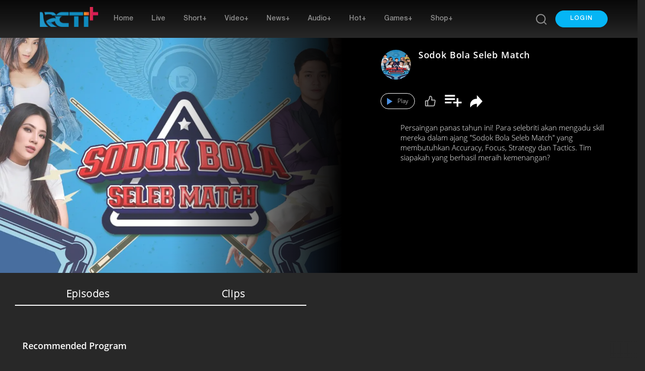

--- FILE ---
content_type: text/html; charset=UTF-8
request_url: https://www.rctiplus.com/programs/1444/sodok-bola-seleb-match/photos
body_size: 29738
content:
<html lang="id">
    <head>
    <meta charset="utf-8">
    <meta name="viewport" content="width=device-width, initial-scale=1, shrink-to-fit=no">
    <meta name="_token" content="BII57UBTsjp8bQv9qrbYzsDktz4UTnN2T1MZzIuL">
    <meta name="p:domain_verify" content="a3ae05e484d4b9ed72e8874bf5e386c1"/>
            <title>Kumpulan Foto Sodok Bola Seleb Match - RCTI+</title>
    <meta name="author" content="RCTI+">
    <meta name="title" content="Kumpulan Foto Sodok Bola Seleb Match - RCTI+">
    <meta name="description" content="Lihat kumpulan foto menarik pemain Sodok Bola Seleb Match, RCTI+ In House Prod. -
RCTI+"/>
    <meta name="keywords" content="Kompetisi,Biliar,#sodokbola #selebmatch #biliar #pobsi #asyrafjamal #wendywalters #rhomedal #berllianalovell #sodokbo,SodokBola,SelebMatch,SodokBolaRCTIPlus,SodokBolaMania,AsyrafJamal,WendyWalters,BerllianaLovell,Sosok Bola RCTIPlus,Sodok Bola Seleb Match,Rhomedal Aquino">
    <meta name="fragment" content="!">
            

        <meta name="robots" content="follow, index, max-snippet:-1, max-video-preview:-1, max-image-preview:large"/>

        <meta property="og:title" content="Kumpulan Foto Sodok Bola Seleb Match - RCTI+" data-name="4" />
        <meta property="og:description" content="Lihat kumpulan foto menarik pemain Sodok Bola Seleb Match, RCTI+ In House Prod. -
RCTI+" />
        <meta property="og:type" content="article" />
        <meta property="og:url" content="https://www.rctiplus.com/programs/1444/sodok-bola-seleb-match/photos" />
        <meta property="og:image" content="https://static.rctiplus.id/media/400/files/fta_rcti/Banner_Landscape/snapshot/280323/3103_sodokbolaselebmatch_l.jpg" />
        <meta property="og:site_name" content="RCTI+" />
        <meta property="og:image_alt" content="https://rctiplus.com/assets/image/elements/logo.b9f35229.png"/>
        <meta property="fb:app_id" content="211272363627736" />

        

        
        <meta name="twitter:card" content="summary_large_image">
        <meta name="twitter:site" content="@RCTIPlus"/>
        <meta name="twitter:creator" content="@RCTIPlus">
        <meta name="twitter:title" content=" Kumpulan Foto Sodok Bola Seleb Match - RCTI+">
        <meta name="twitter:description" content=" Lihat kumpulan foto menarik pemain Sodok Bola Seleb Match, RCTI+ In House Prod. -
RCTI+">
        <meta name="twitter:image" content="https://static.rctiplus.id/media/400/files/fta_rcti/Banner_Landscape/snapshot/280323/3103_sodokbolaselebmatch_l.jpg">
        <meta name="twitter:image:alt" content="Sodok Bola Seleb Match">
        <meta name="twitter:url" content="https://www.rctiplus.com/programs/1444/sodok-bola-seleb-match/photos" >
        <meta name="twitter:domain" content="https://www.rctiplus.com/programs/1444/sodok-bola-seleb-match/photos" >
        
        
    <script data-ad-client="ca-pub-7595624984434758" async src="https://pagead2.googlesyndication.com/pagead/js/adsbygoogle.js"></script>
            <!-- Vendor core CSS -->
<link rel="icon" type="image/png" href="https://www.rctiplus.com/assets/image/elements/favicon.png">
<link href="https://www.rctiplus.com/assets/vendor/bootstrap/css/bootstrap.min.css" rel="stylesheet">
<link href="https://www.rctiplus.com/assets/vendor/font-awesome/css/all.css" rel="stylesheet">
<link href="https://www.rctiplus.com/assets/vendor/normalize/css/normalize.min.css" rel="stylesheet">
<link href="https://www.rctiplus.com/assets/vendor/slick/slick.css" rel="stylesheet">
<link href="https://www.rctiplus.com/assets/vendor/zuck/zuck.css" rel="stylesheet">
<link href="https://www.rctiplus.com/assets/vendor/zuck/skins/snap.min.css" rel="stylesheet">
<link href="https://www.rctiplus.com/assets/vendor/animate/css/animate.min.css" rel="stylesheet">
<link href="https://www.rctiplus.com/assets/vendor/slick/slick-theme.css" rel="stylesheet">
<link href="https://www.rctiplus.com/assets/vendor/bootstrap/css/menu-default.css" rel="stylesheet">
<link href="https://www.rctiplus.com/assets/vendor/aos/aos.css" rel="stylesheet">
<link href="https://www.rctiplus.com/assets/vendor/swiper/css/owl.carousel.min.css" rel="stylesheet">
<link href="https://www.rctiplus.com/assets/vendor/swiper/css/owl.theme.default.min.css" rel="stylesheet">

<!-- Preload -->
<link href="https://je-es.rctiplus.com/assets/css/cdn/roboto-latin-400.woff" rel="stylesheet">
<link href="https://cdn.plyr.io/static/fonts/gordita-medium.woff2" rel="preload" as="font" crossorigin type="font/woff2"/>
<link href="https://cdn.plyr.io/static/fonts/gordita-bold.woff2" rel="preload" as="font" crossorigin type="font/woff2"/>
<link rel="alternate" media="only screen and (max-width: 640px)" href="https://m.rctiplus.com/programs/1444/sodok-bola-seleb-match/photos">
<link rel="canonical" href="https://www.rctiplus.com/programs/1444/sodok-bola-seleb-match/photos">
<link href="https://www.rctiplus.com/assets/css/bootstrap-datepicker3.min.css" rel="stylesheet">
<script src="https://je-es.rctiplus.com/assets/css/cdn/lottie-player.js"></script>


<!-- Custom styles for this template -->
<link href="https://www.rctiplus.com/assets/scss/main.min.css" rel="stylesheet">
<link href="https://www.rctiplus.com/assets/css/swiper.min.css" rel="stylesheet">
<link href="https://www.rctiplus.com/assets/css/vjs-skin.min.css" rel="stylesheet">

<link href="https://www.rctiplus.com/assets/css/tabs.css" rel="stylesheet">
<script src="https://www.rctiplus.com/assets/vendor/jquery/js/jquery-3.3.1.min.js"></script>
<script src="https://www.rctiplus.com/assets/js/owl.carousel.min.js"></script>

<meta name="csrf-token" content="BII57UBTsjp8bQv9qrbYzsDktz4UTnN2T1MZzIuL">
<!-- <script src="https://cdn.qgraph.io/dist/aiqua-wp.js"></script>
    <script>
        //AIQUA.init({
            //ppId: '3be8515a1c2359442dfd',
            //appId: '3be8515a1c2359442dfd',
            //timeout: 5000
        //});
    </script>
 -->
<!-- Google Tag Manager -->
    <script>
        (function(w, d, s, l, i) {
            w[l] = w[l] || [];
            w[l].push({
                'gtm.start': new Date().getTime(),
                event: 'gtm.js'
            });
            var f = d.getElementsByTagName(s)[0],
                j = d.createElement(s),
                dl = l != 'dataLayer' ? '&l=' + l : '';
            j.async = true;
            j.src = 'https://www.googletagmanager.com/gtm.js?id=' + i + dl +
                '&gtm_auth=bo364VFvv-awdeFc2S8KmA&gtm_preview=env-2&gtm_cookies_win=x';
            f.parentNode.insertBefore(j, f);
        })(window, document, 'script', 'dataLayer', 'GTM-WJNRTJP');
    </script>
    <!-- End Google Tag Manager -->

    <!-- Google Tag Manager (noscript) -->
    <noscript>
        <iframe
            src="https://www.googletagmanager.com/ns.html?id=GTM-WJNRTJP&gtm_auth=bo364VFvv-awdeFc2S8KmA&gtm_preview=env-2&gtm_cookies_win=x"
            height="0" width="0" style="display:none;visibility:hidden"></iframe>
    </noscript>
    <!-- End Google Tag Manager (noscript) -->

    <!-- Global site tag (gtag.js) - Google Analytics -->
    <script async src="https://www.googletagmanager.com/gtag/js?id=G-JR2L0ZYPG7"></script>
    <script>
        window.dataLayer = window.dataLayer || [];

        function gtag() {
            dataLayer.push(arguments);
        }
        gtag('js', new Date());
        gtag('config', 'G-JR2L0ZYPG7');
    </script>
    <!-- End Global site tag (gtag.js) - Google Analytics -->

    <!-- Google tag (gtag.js) -->
    <script async src="https://www.googletagmanager.com/gtag/js?id=UA-145455301-17"></script>
    <script>
        window.dataLayer = window.dataLayer || [];

        function gtag() {
            dataLayer.push(arguments);
        }
        gtag('js', new Date());
        gtag('config', 'UA-145455301-17');
    </script>
    <!-- End Global site tag (gtag.js) - Google Analytics -->

    <!-- Tracker GA360 -->
    <script>
        function toIsoString(date) {
            var tzo = -date.getTimezoneOffset(),
                dif = tzo >= 0 ? '+' : '-',
                pad = function(num) {
                    return (num < 10 ? '0' : '') + num;
                };

            return pad(date.getDate()) +
                '/' + pad(date.getMonth() + 1) +
                '/' + date.getFullYear() +
                't' + pad(date.getHours()) +
                ':' + pad(date.getMinutes()) +
                ':' + pad(date.getSeconds()) +
                '.' + date.getMilliseconds() +
                dif + pad(Math.floor(Math.abs(tzo) / 60)) +
                ':' + pad(Math.abs(tzo) % 60) + ':' + pad(Math.abs(tzo) % 60);
        }

        function getCookie(name) {
            const value = `; ${document.cookie}`;
            const parts = value.split(`; ${name}=`);
            if (parts.length === 2) return parts.pop().split(';').shift();
        }

        function decodeJWT(token) {
            if (!token || typeof token !== 'string') {
                return null;
            }

            const parts = token.split('.');
            if (parts.length !== 3) {
                return null;
            }

            const base64Url = parts[1];
            const base64 = base64Url.replace(/-/g, '+').replace(/_/g, '/');

            try {
                const jsonPayload = atob(base64);
                return JSON.parse(jsonPayload);
            } catch (e) {
                console.warn("Gagal decode JWT:", e.message);
                return null;
            }
        }



        function gaTracking(eventName, dataObj) {
            let userObj = {
                user_id: decodeJWT(getCookie("ACCESS_TOKEN")) ? decodeJWT(getCookie("ACCESS_TOKEN")).vid : '',
                date_time: toIsoString(new Date()),
                client_id: 'G-JR2L0ZYPG7',
            };

            let data = {
                ...dataObj,
                ...userObj
            };
            clickPillarMenuForGA(eventName, data);
        }

        function menuNavbarTracking(buttonName) {
            let jsonObj = {
                event_category: 'menu_navbar_tracking',
                event_action: 'click_bottom_menu',
                event_label: buttonName,
                pillar: 'general'
            };

            let event_name = 'home_clicked';

            if (buttonName != 'home') {
                jsonObj.button_name = buttonName;
                event_name = 'bottom_menu_clicked';
            }

            gaTracking(event_name, jsonObj);
        }

        function pillarMenuTracking(buttonName) {

            let pillar = [];

            pillar['home'] = {
                'name': 'home_menu_button_clicked',
                'label': 'Home'
            };
            pillar['live'] = {
                'name': 'live_menu_button_clicked',
                'label': 'live'
            };
            pillar['short'] = {
                'name': 'short_menu_button_clicked',
                'label': 'short'
            };
            pillar['Video+'] = {
                'name': 'video_button_menu_clicked',
                'label': 'Video+'
            };
            pillar['News+'] = {
                'name': 'news_menu_button_clicked',
                'label': 'News+'
            };
            pillar['Audio+'] = {
                'name': 'radio_menu_button_clicked',
                'label': 'Audio+'
            };
            pillar['HOT+'] = {
                'name': 'hot_menu_button_clicked',
                'label': 'HOT+'
            };
            pillar['Games+'] = {
                'name': 'games_menu_button_clicked',
                'label': 'Games+'
            };
            pillar['ebook+'] = {
                'name': 'ebook_menu_button_clicked',
                'label': 'ebook'
            };
            pillar['Shop+'] = {
                'name': 'shop_menu_button_clicked',
                'label': 'Shop+'
            };

            let jsonObj = {
                event_category: 'pillar_menu',
                event_action: 'click_pillar_menu',
                event_label: pillar[buttonName].label,
                pillar: 'general',
                origin: buttonName,
                feature: "pillar"
            };

            // gaTracking(pillar[buttonName].name, jsonObj);
            clickPillarMenuForGA(pillar[buttonName].name, jsonObj)

        }

        function bannerClickedTracking(obj) {
            let jsonObj = {
                event_category: 'video_interaction',
                event_action: 'click_banner_list',
                event_label: 'header_banner',
                banner_id: obj.id,
                banner_name: obj.title,
                content_name: obj.title,
                content_id: 'not_available',
                content_type: 'not_available',
                content_category: 'not_available',
                program_id: 'not_available',
                program_name: 'not_available',
                competition_id: 'not_available',
                competition_name: 'not_available',
                publisher_id: 'not_available',
                publisher_name: 'not_available',
                channel_owner_id: 'not_available',
                channel_owner: 'not_available',
                classification_id: 'not_available',
                classification: 'not_available',
                pillar: 'video'
            };

            gaTracking('homepage_banner_clicked', jsonObj);
        }

        function storyClickedTracking(obj, typeStory) {

            const objConviva = obj.conviva_params;

            let content_id = objConviva.find(o => o.key === 'content_id') ? objConviva.find(o => o.key === 'content_id')
                .value : 'N/A';
            let asset_name = objConviva.find(o => o.key === 'asset_name') ? objConviva.find(o => o.key === 'asset_name')
                .value : 'N/A';
            let program_id = objConviva.find(o => o.key === 'program_id') ? objConviva.find(o => o.key === 'program_id')
                .value : 'N/A';
            let program_name = objConviva.find(o => o.key === 'program_name') ? objConviva.find(o => o.key ===
                'program_name').value : 'N/A';
            let classification = objConviva.find(o => o.key === 'classification') ? objConviva.find(o => o.key ===
                'classification').value : 'N/A';
            let program_type = objConviva.find(o => o.key === 'program_type') ? objConviva.find(o => o.key ===
                'program_type').value : 'N/A';
            let genre = objConviva.find(o => o.key === 'genre') ? objConviva.find(o => o.key === 'genre').value : 'N/A';
            let content_category = objConviva.find(o => o.key === 'content_category') ? objConviva.find(o => o.key ===
                'content_category').value : 'N/A';
            let content_type = objConviva.find(o => o.key === 'content_type') ? objConviva.find(o => o.key ===
                'content_type').value : 'N/A';
            let is_login = objConviva.find(o => o.key === 'is_login') ? objConviva.find(o => o.key === 'is_login').value :
                'N/A';
            let is_premium = objConviva.find(o => o.key === 'is_premium') ? objConviva.find(o => o.key === 'is_premium')
                .value : 'N/A';
            let tv_id = objConviva.find(o => o.key === 'tv_id') ? objConviva.find(o => o.key === 'tv_id').value : 'N/A';
            let tv_name = objConviva.find(o => o.key === 'tv_name') ? objConviva.find(o => o.key === 'tv_name').value :
                'N/A';
            let site = objConviva.find(o => o.key === 'site') ? objConviva.find(o => o.key === 'site').value : 'N/A';

            let jsonObj = {
                event_category: 'video_interaction',
                event_action: 'video_click_content_list',
                event_label: obj.title,
                content_id: content_id,
                content_name: obj.title,
                content_type: content_type,
                content_category: content_category,
                program_id: program_id,
                program_name: program_name,
                classification_id: 'not_available',
                classification: classification,
                cluster_id: 'not_available',
                cluster_name: 'not_available',
                channel_owner_id: tv_id,
                channel_owner: tv_name,
                genre_level_1: genre,
                genre_level_2: 'not_available',
                season_number: 'not_available',
                episode_number: 'not_available',
                pillar: 'video',
                is_premium: is_premium,
            };

            let event_name = 'click_short_content';
            if (typeStory == 'story') {
                event_name = 'homepage_story_clicked';
            }

            gaTracking(event_name, jsonObj);
        }
        /**
         * function untuk handle kategori dan sub kategori
         * */
        function categoryTracking(categoryId, categoryName, eventName) {
            let jsonObj = {
                event_category: 'video_interaction',
                event_label: categoryName,
                pillar: 'video',
            };

            if (eventName == 'subcategory_click') {
                jsonObj.subcategory_id = categoryId;
                jsonObj.subcategory_name = categoryName;
                jsonObj.event_action = 'click_subcategory_list';
            } else {
                jsonObj.category_id = categoryId;
                jsonObj.category_name = categoryName;
                jsonObj.event_action = 'click_category_list';
            }

            gaTracking(eventName, jsonObj);
        }

        function videoLineupTracking(obj, clusterName) {

            const objData = JSON.parse(obj);
            console.log("objData.content_type", objData)
            if (objData.content_type == "clip") {

            } else if (objData.content_type == "radio" || objData.content_type ==
                "live_music" || objData.content_type == "live_radio") {} else if (objData.content_type == "program") {
                programTracking(objData, clusterName);
            } else if (objData.content_type == "special") {
                specialTracking(objData, clusterName, objData.types_lineup == "landscape_mini_wt_only" ?
                    "homepage_content_clicked" : "homepage_special_event_clicked");
            } else {
                contentTracking(objData, clusterName);
            }
        }

        function specialTracking(objData, clusterName, event_name = 'homepage_special_event_clicked') {
            const objDetail = objData.content_type_detail.detail.data;

            const valueContentType = objData.types_lineup == "landscape_mini_wt_only" ? 'news | video' : 'video | ' +
                objData.content_type
            const valuePillar = objData.types_lineup == "landscape_mini_wt_only" ? 'news' : 'video'
            const valueProgramName = objData.types_lineup == "landscape_mini_wt_only" ? clusterName.replaceAll("-", " ") :
                objDetail.title
            const valuePartner = objData.types_lineup == "landscape_mini_wt_only" ? 'N/A' : 'N/A'

            let jsonObj = {
                event_category: 'video_interaction',
                event_action: 'video_special_event_banner',
                event_label: objDetail.title,
                content_id: objDetail.id,
                content_name: objDetail.title,
                content_type: valueContentType,
                cluster_name: clusterName.replaceAll("-", " "),
                pillar: valuePillar,
            };


            gaTracking(event_name, jsonObj);
        }

        function programTracking(objData, clusterName) {
            const objDetail = objData.content_type_detail.detail.data;

            let jsonObj = {
                event_category: 'video_interaction',
                event_action: 'video_click_program_list',
                event_label: objDetail.title,
                program_id: objDetail.id,
                program_name: objDetail.title,
                classification_id: 'not_available',
                classification: 'not_available',
                cluster_id: 'not_available',
                cluster_name: clusterName.replaceAll("-", " "),
                channel_owner_id: 'not_available',
                channel_owner: 'not_available',
                genre_level_1: 'not_available',
                genre_level_2: 'not_available',
                season_number: 'not_available',
                episode_number: 'not_available',
                pillar: 'video',
                is_premium: objDetail.premium == "0" || objDetail.premium == false ? "no" : "yes",
            };

            gaTracking('homepage_program_clicked', jsonObj);
        }

        function contentTracking(objData, clusterName) {
            const objDetail = objData.content_type_detail.detail.data;

            let jsonObj = {
                event_category: 'video_interaction',
                event_action: 'video_click_content_list',
                event_label: objDetail.title,
                content_id: objDetail.id,
                content_name: objDetail.title,
                content_type: `video | ${objData.content_type}`,
                content_category: (objData.content_type == 'live_event' || objData.content_type == 'live_tv' ? 'live' :
                    'VoD'),
                program_id: objDetail.id,
                program_name: objDetail.title,
                classification_id: 'not_available',
                classification: 'not_available',
                cluster_id: 'not_available',
                cluster_name: clusterName.replaceAll("-", " "),
                channel_owner_id: 'not_available',
                channel_owner: 'not_available',
                genre_level_1: 'not_available',
                genre_level_2: 'not_available',
                season_number: 'not_available',
                episode_number: 'not_available',
                pillar: 'video',
                is_premium: objDetail.premium == "0" || objDetail.premium == false ? "no" : "yes",
            };

            gaTracking('homepage_content_clicked', jsonObj);
        }

        function searchTracking() {
            let jsonObj = {
                event_category: 'menu_navbar_tracking',
                event_action: 'click_go_to_search',
                event_label: 'search_bar',
                pillar: 'general'
            };

            gaTracking('search_clicked', jsonObj);
        }
    </script>
    <!-- Tracker GA360 -->
<script>
    var usercToken;
    var specificCookieValue;
    var dataUserC;

    function getCookie(cookieName) {
        var name = cookieName + "=";
        var decodedCookie = decodeURIComponent(document.cookie);
        var cookieArray = decodedCookie.split(';');
        for(var i = 0; i <cookieArray.length; i++) {
            var cookie = cookieArray[i];
            while (cookie.charAt(0) == ' ') {
                cookie = cookie.substring(1);
            }
            if (cookie.indexOf(name) == 0) {
                return cookie.substring(name.length, cookie.length);
            }
        }
        return "";
    }
    function setCookie(name, value, daysToExpire) {
        var date = new Date();
        date.setTime(date.getTime() + (daysToExpire * 24 * 60 * 60 * 1000));
        var domain = window.location.hostname.split('.').slice(-2).join('.');
        document.cookie = name + "=" + value + "; expires=" + date.toUTCString() + "; path=/; domain=" + domain;
    }
    function deleteCookie(name) {
        document.cookie = name + "=; expires=Thu, 01 Jan 1970 00:00:00 UTC; path=/;";
    }

    var visitorsToken = "eyJ0eXAiOiJKV1QiLCJhbGciOiJIUzI1NiJ9.eyJ2aWQiOjAsInRva2VuIjoiZjlhYjEyMjg1NmQ3NGYwZiIsInBsIjoid2ViIiwiZGV2aWNlX2lkIjoiMjllNWZkOGEtMDg2YS0xMWVmLTliYTAtMDAxNjNlMDQxOGVjIn0.T0iVov0r2Ai-bhP3NsSoOZhP2WansABSNhrWzvB29-c";
    var _0x31207f=_0x5eae;(function(_0x22e956,_0x10d792){var _0xecce8b=_0x5eae,_0x57e0a4=_0x22e956();while(!![]){try{var _0x58f194=-parseInt(_0xecce8b(0x93))/0x1+-parseInt(_0xecce8b(0x8b))/0x2*(parseInt(_0xecce8b(0x89))/0x3)+parseInt(_0xecce8b(0x9b))/0x4*(parseInt(_0xecce8b(0x8c))/0x5)+parseInt(_0xecce8b(0x97))/0x6+-parseInt(_0xecce8b(0x88))/0x7+parseInt(_0xecce8b(0x8f))/0x8*(-parseInt(_0xecce8b(0x8a))/0x9)+parseInt(_0xecce8b(0x95))/0xa;if(_0x58f194===_0x10d792)break;else _0x57e0a4['push'](_0x57e0a4['shift']());}catch(_0x24bcc7){_0x57e0a4['push'](_0x57e0a4['shift']());}}}(_0x40a0,0x2f111));function _0x40a0(){var _0x259e1e=['RCTIPLUS','split','68284bJikUA','2173682mUZhqp','3wQZoZw','1891017uSzXjT','126118dLOQMN','55YvXSuT','length','log','8eviltE','Hello\x20World!','cookie','trim','372998yMeJke','parse','8086650dOmXTX','slice','918210hfnGBh','RCTI\x20JAYA\x20JAYA'];_0x40a0=function(){return _0x259e1e;};return _0x40a0();}var KYCHY=_0x31207f(0x98),data;function _0x5eae(_0x356862,_0x5027b1){var _0x40a0f7=_0x40a0();return _0x5eae=function(_0x5eae2d,_0x138a39){_0x5eae2d=_0x5eae2d-0x88;var _0x1b6ab0=_0x40a0f7[_0x5eae2d];return _0x1b6ab0;},_0x5eae(_0x356862,_0x5027b1);}function trueOrFalse(){function _0x95310c(){var _0x505698=_0x5eae;console[_0x505698(0x8e)](_0x505698(0x90));}}function getCV(_0x2ff936){var _0x65f81b=_0x31207f,_0x3762bb=document[_0x65f81b(0x91)][_0x65f81b(0x9a)](';');for(var _0x20a72b=0x0;_0x20a72b<_0x3762bb[_0x65f81b(0x8d)];_0x20a72b++){var _0x12439d=_0x3762bb[_0x20a72b][_0x65f81b(0x92)]();if(_0x12439d['startsWith'](_0x2ff936+'=')){var _0x4e98b3=_0x12439d['substring'](_0x2ff936[_0x65f81b(0x8d)]+0x1);return validateCV(decodeURIComponent(_0x4e98b3));}}return![];}function validateCV(_0x362d78){var _0x4e663c=_0x31207f;const _0x1b30b6=atob(_0x362d78),_0x5afcaf=_0x1b30b6[_0x4e663c(0x9a)](':'),_0x32ab7b=_0x5afcaf[0x2],_0x180560=atob(atob(_0x32ab7b)[_0x4e663c(0x96)](0x0,-_0x4e663c(0x99)[_0x4e663c(0x8d)])),_0x12f1fe=JSON[_0x4e663c(0x94)](_0x180560);if(typeof _0x12f1fe['id']!=='undefined')return data=_0x12f1fe,!![];return![];}
    function _0x59d6(_0x7ba29f,_0x596148){var _0x49f87e=_0x49f8();return _0x59d6=function(_0x59d687,_0x11e43a){_0x59d687=_0x59d687-0x161;var _0xb8094e=_0x49f87e[_0x59d687];return _0xb8094e;},_0x59d6(_0x7ba29f,_0x596148);}var _0x29e847=_0x59d6;(function(_0x380b50,_0x3a2fca){var _0x239769=_0x59d6,_0x48b389=_0x380b50();while(!![]){try{var _0xf10641=parseInt(_0x239769(0x168))/0x1*(parseInt(_0x239769(0x169))/0x2)+parseInt(_0x239769(0x164))/0x3+-parseInt(_0x239769(0x162))/0x4*(parseInt(_0x239769(0x163))/0x5)+-parseInt(_0x239769(0x16c))/0x6*(parseInt(_0x239769(0x16b))/0x7)+-parseInt(_0x239769(0x161))/0x8*(parseInt(_0x239769(0x165))/0x9)+-parseInt(_0x239769(0x167))/0xa+parseInt(_0x239769(0x16a))/0xb*(parseInt(_0x239769(0x166))/0xc);if(_0xf10641===_0x3a2fca)break;else _0x48b389['push'](_0x48b389['shift']());}catch(_0x4ab7a3){_0x48b389['push'](_0x48b389['shift']());}}}(_0x49f8,0x1af83));var specificCookieValue=getCV(_0x29e847(0x16d)),container=document['getElementById']('users-login');function _0x49f8(){var _0x2f8949=['64260APFHUf','170127zXOlKr','24GgPqQZ','1482290oidmeR','6DUpJqQ','69742HOQDQg','2422794NLVQpP','1309021XwmWeW','6AELHKa','UserC','72ChBtdv','52UDhXtr','21280ilYhDc'];_0x49f8=function(){return _0x2f8949;};return _0x49f8();}
    if (specificCookieValue === true) {
        dataUserC = data;
        usercToken = data.access_token;
        if (getCookie("_sessions_user") === btoa("none")) {
            deleteCookie("UserC")
            setCookie("_sessions_user", btoa("none"), 7)
            window.location.reload();
        } else {
            setCookie("_sessions_user", btoa("LoggedIn"), 7)
        }
    }else{
        usercToken = visitorsToken;
        setCookie("_sessions_user", btoa("none"), 7)
    }

    $(document).ready(function() {
        var usercToken = window.usercToken;
        $('#radioLink').attr('href', "https://radio.rctiplus.com?token=" + usercToken);
        $('#hotLink').attr('href', "https://hot.rctiplus.com/foryou?token=" + usercToken);
    });


</script>
<!-- The core Firebase JS SDK is always required and must be listed first -->
    <!--
    <script src="https://www.gstatic.com/firebasejs/5.10.0/firebase-app.js"></script>
    <script src="https://www.gstatic.com/firebasejs/5.9.3/firebase-firestore.js"></script>
    <script src="https://www.gstatic.com/firebasejs/6.3.5/firebase-app.js"></script> 
    <script src="https://www.gstatic.com/firebasejs/7.1.0/firebase-analytics.js"></script> 
    -->
    <!-- The core Firebase JS SDK is always required and must be listed first -->
    <script src="https://www.gstatic.com/firebasejs/7.2.2/firebase-app.js"></script>
    <script src="https://www.gstatic.com/firebasejs/7.2.2/firebase-firestore.js"></script>
    <!-- TODO: Add SDKs for Firebase products that you want to use https://firebase.google.com/docs/web/setup#available-libraries -->
    <script src="https://www.gstatic.com/firebasejs/7.2.2/firebase-analytics.js"></script>
    <!-- TODO: Add SDKs for Firebase products that you want to use
         https://firebase.google.com/docs/web/setup#config-web-app -->
    <script>
        var fbMeasurementId = "G-JR2L0ZYPG7";

        // Your web app's Firebase configuration
        if (fbMeasurementId != '') {
            var firebaseConfig = {
                apiKey: "AIzaSyCFY5ljEzA9bz1jHZ4RTnay1KKE7ysa5Zk",
                authDomain: "rcti-766db.firebaseapp.com",
                databaseURL: "https://rcti-766db.firebaseio.com",
                projectId: "rcti-766db",
                storageBucket: "rcti-766db.appspot.com",
                messagingSenderId: "102225357690",
                appId: "1:102225357690:web:e90f10ab54a010c2",
                measurementId: "G-JR2L0ZYPG7"
            };
            // Initialize Firebase
            firebase.initializeApp(firebaseConfig);
            firebase.analytics();
        } else {
            var firebaseConfig = {
                apiKey: "AIzaSyCFY5ljEzA9bz1jHZ4RTnay1KKE7ysa5Zk",
                authDomain: "rcti-766db.firebaseapp.com",
                databaseURL: "https://rcti-766db.firebaseio.com",
                projectId: "rcti-766db",
                storageBucket: "rcti-766db.appspot.com",
                messagingSenderId: "102225357690",
                appId: "1:102225357690:web:e90f10ab54a010c2",
            };
           
            // Initialize Firebase
            firebase.initializeApp(firebaseConfig);
        }
    </script>
<style>
    #below-video-ads{
        background: red;
        width: 100%;
        height: 20px;
    }

    .ads-cover > div:nth-child(1) {
        width: 112% !important;
    }

    .ads-cover > div:nth-child(1) > iframe:nth-child(1) {
        width: 89.3% !important;
    }

    .transparent-background{
        background:linear-gradient(to bottom,rgba(0,0,0,.7) 10%,rgba(0,0,0,0)) !important;
        border-bottom:0px;

    }
    .box-shadow {
            background-color:#212121;
            border-bottom: 1px solid rgba(0,0,0,.1);
            font-weight: bold;
        }
    .navbar-gradient{
        background-image: linear-gradient(to bottom, #000000 -95%, rgba(0, 0, 0, 0));
        border-bottom: 0;
    }

    .new {
        /* position: absolute; */
        top: 0;
        left: 0;
        /* color: #ffffff;
        background-color: #02BCFF; */
        z-index: 1;
        padding: 0 7px;
        border-top-left-radius: 4px;
        border-bottom-right-radius: 4px;

        h7 {
            font-family: HelveticaNeue-Light;
            font-size: 13px;
            font-weight: 500;
            font-style: normal;
            font-stretch: normal;
            line-height: normal;
            letter-spacing: normal;
        }
    }

    /* #fta-live .videoAdUi .imaVideoAdUi{
        pointer-events: none;
        cursor: none;
        } */

        .video-js{
            height: 392px;
            width: 100%;
        }
        .user-simple-share-icons{
            top: 50%;
            left: 50%;
            position: absolute;
            transform: translate(-50%, -50%);
        }
        @media (max-width: 2560px) {
        }
        @media (max-width: 1922px) {
            .user-simple-share-icons{
                top: 50%;
                left: 50%;
                position: absolute;
                transform: translate(-50%, -50%);
            }
        }
        @media (max-width: 1368px) {
        }
        @media (max-width: 1200px) {
        }

        .video-js .vjs-seek-button {
            font-family: 'Material Icons';
            cursor: pointer;
        }
        .item .skip-forward {
            left: 70%;
            top: -550px;
        }
        .item .skip-back {
            left: 24%;
            top: -550px;
        }
        .item .vjs-seek-button {
            position: absolute !important;
            display: block;
            bottom: 179px;
            transform: scale(3);
        }
        .player .skip-back {
            left: 24%;
        }
        .player .vjs-seek-button {
            position: absolute !important;
            display: block;
            bottom: 179px;
            transform: scale(4);
        }
        .player .skip-forward {
            left: 70%;
        }

        .freemium{
            display: flex;
            justify-content: space-between;
            align-items: center;
            padding: 10px 20px;
            width: auto;
            background: #4A4A4A;
        }

        .text-free{
            color: #FCFCFC;
            font-family: Open Sans;
            font-size: 12px;
            font-weight: 600;
            line-height: 16.34px;
            letter-spacing: 0.4399999976158142px;
            text-align: left;
        }

        /* Popup background overlay */
        .popup-overlay {
            position: fixed;
            top: 0;
            left: 0;
            width: 100%;
            height: 100%;
            background: rgba(0, 0, 0, 0.5);
            display: flex;
            align-items: center;
            justify-content: center;
            z-index: 1050; /* Bootstrap's modal z-index */
            display: none; /* Hidden by default */
        }

        .popup-container {
            background-color: #2F2D2D;
            color: #fff;
            width: 25%;
            aspect-ratio: 4/2;
            padding: 20px;
            border-radius: 8px;
            text-align: center;
        }

        .popup-lock {
            font-size: 3rem;
            margin-bottom: 10px;
        }
    </style>

            	<!-- Start Alexa Certify Javascript -->
        <script type="text/javascript">
        _atrk_opts = { atrk_acct:"8oNJt1FYxz20cv", domain:"rctiplus.com",dynamic: true};
        (function() { var as = document.createElement('script'); as.type = 'text/javascript'; as.async = true; as.src = "https://certify-js.alexametrics.com/atrk.js"; var s = document.getElementsByTagName('script')[0];s.parentNode.insertBefore(as, s); })();
        </script>
        <noscript><img src="https://certify.alexametrics.com/atrk.gif?account=8oNJt1FYxz20cv" style="display:none" height="1" width="1" alt="" /></noscript>
        <!-- End Alexa Certify Javascript -->
        <script src="https://www.rctiplus.com/assets/js/swiper.min.js" crossorigin="anonymous"></script>

    <script type="text/javascript">
    !function(q,g,r,a,p,h,js) {
        if(q.qg)return;
        js = q.qg = function() {
            return false;
            // js.callmethod ? js.callmethod.call(js, arguments) : js.queue.push(arguments);
        };
        js.queue = [];
        p=g.createElement(r);p.async=!0;p.src=a;h=g.getElementsByTagName(r)[0];
        h.parentNode.insertBefore(p,h);
    } (window,document,'script','');
</script>
    <!-- Google Tag Manager (noscript) -->
        <noscript>
            <iframe src="https://www.googletagmanager.com/ns.html?id=GTM-WJNRTJP&gtm_auth=bo364VFvv-awdeFc2S8KmA&gtm_preview=env-2&gtm_cookies_win=x"
        height="0" width="0" style="display:none;visibility:hidden"></iframe>
        </noscript>
        <!-- End Google Tag Manager (noscript) -->

    <script>
        let keysToRemove = ["listStory", "listValidAds"];
        for (key of keysToRemove) {
            localStorage.removeItem(key);
        }
    </script>
        <style>
        body #footer {
            background-color: #212121;
            min-height: 130px;
            width: 100%;
            margin-top: auto !important;
        }

        body #footer .line-socmed {
            padding: 0px 33px 0px 0px;
        }

        body #footer .line-socmed .socmed {
            height: 35px;
            margin-right: 15px;
        }

        body #footer .footer-menu {
            line-height: 0px;
            min-height: 0px;
        }

        body #footer .footer-menu ul li {
            margin-right: 17px;
            padding-left: 0px;
            font-family: 'Open Sans';
            font-style: normal;
            font-weight: 400;
            font-size: 14px;
            line-height: 19px;
            letter-spacing: 0.56px;
        }

        body #footer .footer-menu ul li a {
            font-family: 'Open Sans';
            font-style: normal;
            font-weight: 400;
            font-size: 14px;
            line-height: 19px;
            letter-spacing: 0.56px;
            color: #FFFFFF;
            text-decoration: none;
        }

        body #footer .store {
            color: #fff;
            line-height: 100px;
            min-height: 100px;
            padding: 7px 0;
            text-align: right;
        }

        body #footer span {
            font-family: 'Open Sans';
            font-style: normal;
            font-weight: 600;
            font-size: 16px;
            line-height: 22px;
            letter-spacing: 0.15px;
            color: #FFFFFF;
        }

        .swiper-slide-footer {
           margin-right: 0px !important;
        }
    </style>
</head>
        <body style="background-color: #282828" class="main-wrapper" >
        <!-- Google Tag Manager (noscript) -->
        <noscript>
            <iframe src="https://www.googletagmanager.com/ns.html?id=GTM-WJNRTJP&gtm_auth=bo364VFvv-awdeFc2S8KmA&gtm_preview=env-2&gtm_cookies_win=x"
        height="0" width="0" style="display:none;visibility:hidden"></iframe>
        </noscript>
        <!-- End Google Tag Manager (noscript) -->
        <script type="text/javascript">
    !function(q,g,r,a,p,h,js) {
        if(q.qg)return;
        js = q.qg = function() {
            return false;
            // js.callmethod ? js.callmethod.call(js, arguments) : js.queue.push(arguments);
        };
        js.queue = [];
        p=g.createElement(r);p.async=!0;p.src=a;h=g.getElementsByTagName(r)[0];
        h.parentNode.insertBefore(p,h);
    } (window,document,'script','');
</script>
        <script>
    function toIsoString(date) {
        var tzo = -date.getTimezoneOffset(),
            dif = tzo >= 0 ? '+' : '-',
            pad = function(num) {
                return (num < 10 ? '0' : '') + num;
            };

        return pad(date.getDate()) +
            '/' + pad(date.getMonth() + 1) +
            '/' + date.getFullYear() +
            't' + pad(date.getHours()) +
            ':' + pad(date.getMinutes()) +
            ':' + pad(date.getSeconds()) +
            '.' + date.getMilliseconds() +
            dif + pad(Math.floor(Math.abs(tzo) / 60)) +
            ':' + pad(Math.abs(tzo) % 60) + ':' + pad(Math.abs(tzo) % 60);
    }

    function gaEmpat(eventName, dataObj) {
        if (typeof window === 'undefined') return;
        let userObj = {
            user_id: "",
            date_time: toIsoString(new Date()),
            client_id: 'G-JR2L0ZYPG7',
        };

        let data = {
            ...dataObj,
            ...userObj
        };
        
        window.dataLayer.push(() => {
            window.reset();
        });
        window.dataLayer.push({
            event: "general_event",
            event_name: eventName,
            ...dataObj,
            ...userObj
        });
    }
    
    function clickPillarMenuForGA(eventName, data) {
        gaEmpat(eventName, data)

    }
</script>
<style>
    .center-box-wrapper {
        position: relative;
        width: 100%;
        height: 100%;
        display: flex;
        justify-content: center;
        align-items: center;
    }

    .center-box {
        padding-top: 2rem !important;
        top: -7rem;
        background-color: #2F2D2D;
        color: #ffff;
        padding: 20px;
        /* border: 1px solid #ced4da; */
        border-radius: 31px;
        position: relative;
        width: 538px;
        height: 314px;
    }

    .text-modal {
        font-family: Open Sans;
        font-size: 20px;
        font-weight: 400;
        line-height: 27.24px;
        letter-spacing: 0.4991997480392456px;
        text-align: center;
        color:#969696;

    }

    #lep-image {
        width: 124.8px;
        height: 124.8px;
    }
</style>
<div class="modal fade" tabindex="-1" id="lepModal">
    <div class="modal-dialog">
        <div class="modal-content">
            <div class="modal-body">
                <div class="center-box-wrapper">
                    <div class="center-box">
                        <img src="https://www.rctiplus.com/assets/image/elements/gambar-modal.svg" alt="Gambar" id="lep-image" class="img-fluid mx-auto d-block" onerror="this.src='https://www.rctiplus.com/assets/image/elements/svg/rcti-plus-lazy.svg'" >
                        <p class="text-modal">This content is only available on our app. Download now to watch.</p>
                        <div class="text-center">
                            <button type="button" class="btn btn-primary" style="border-radius: 15px;" onclick="closeModal(); backButtonLepTracking();">Back</button>
                        </div>
                    </div>
                </div>
            </div>
        </div>
    </div>
</div>

<script>
    function togglePremium(act, url ) {
        const urlParams = new URLSearchParams(url.split('?')[1]);
        if (urlParams.get('premium') === 'true') {
            $('#lepModal').modal('show');
        } else {
            // Proceed to the live event or any other logic
            window.open(url, act);
        }
    };

    function closeModal() {
        $('#lepModal').modal('hide');
    }
</script>

    <nav class="navbar navbar-icon-top navbar-expand-md bg-faded fixed-top" style="background: linear-gradient(rgba(0, 0, 0, 0.8), rgba(0, 0, 0, 0.45), rgba(0, 0, 0, 0)) transparent;">
        <a style="width: 45px; padding:0 120 0 80;" onclick="appierHomeClick()" href="https://www.rctiplus.com"
            class=" d-flex mr-auto">
            <img id="imgLogoRplus" src="https://www.rctiplus.com/assets/image/elements/svgv3/logo-nav-rcti.svg" class="mb-2"
                width="116.71px" height="39.88px" alt="Logo RCTI+" />
        </a>
        <button class="navbar-toggler" type="button" data-toggle="collapse" data-target="#navbarSupportedContent"
            aria-controls="navbarSupportedContent" aria-expanded="false" aria-label="Toggle navigation">
            <span class="navbar-toggler-icon"></span>
        </button>

        <div class="collapse navbar-collapse" id="navbarSupportedContent">
            <ul class="navbar-nav mr-auto" id="ul-menu"></ul>

<script>
    $(document).ready(function() {
        let containersMenu = document.getElementById("ul-menu");
        var jsArray = [{"name":"Home","link":"https:\/\/www.rctiplus.com","sorting":1,"color":"#fcfcfc","tracker_name":"home","section_id":1,"section_name":"ALL"},{"name":"Live","link":"https:\/\/www.rctiplus.com\/live","sorting":2,"color":"#60c2a5","tracker_name":"live","section_id":1,"section_name":"ALL"},{"name":"Short+","link":"https:\/\/www.rctiplus.com\/short\/","sorting":3,"color":"#d12236","tracker_name":"short","section_id":1,"section_name":"ALL"},{"name":"Video+","link":"https:\/\/www.rctiplus.com\/videoplus\/home","sorting":4,"color":"#29baec","tracker_name":"Video+","section_id":2,"section_name":"Video+"},{"name":"News+","link":"https:\/\/m.rctiplus.com\/news","sorting":5,"color":"#e7a921","tracker_name":"News+","section_id":3,"section_name":"News+"},{"name":"Audio+","link":"https:\/\/radio.rctiplus.com\/","sorting":6,"color":"#60c2a5","tracker_name":"Audio+","section_id":4,"section_name":"Audio+"},{"name":"Hot+","link":"https:\/\/hot.rctiplus.com\/","sorting":7,"color":"#f63f54","tracker_name":"HOT+","section_id":5,"section_name":"HOT+"},{"name":"Games+","link":"https:\/\/games.rctiplus.com\/","sorting":9,"color":"#1788ba","tracker_name":"Games+","section_id":6,"section_name":"Games+"},{"name":"Shop+","link":"https:\/\/www.rctiplus.com\/shopplus","sorting":10,"color":"#d5a2e3","tracker_name":"Shop+","section_id":1,"section_name":"ALL"}];
        const accessToken = typeof data !== "undefined" ? "?token=" + data.access_token : '';
        const currentUrl = "https://www.rctiplus.com/programs/1444/sodok-bola-seleb-match/photos";

        // Fungsi untuk mengganti border warna
        const changedColorBorder = (color) => {
            const style = `
                <style>
                    .hover-rounded.active {
                        color: ${color};
                        border: 1px solid ${color};
                        border-radius: 19px;
                        width: 66px;
                        height: 27px;
                        padding: 4px 12px;
                    }
                </style>
            `;
            // Menambahkan style ke dalam head
            document.head.insertAdjacentHTML('beforeend', style);
        };

        jsArray.forEach(function(menu) {
            const url = `${menu.link}${accessToken}`;
            if (menu.link.endsWith('/')) {
                menu.link = menu.link.slice(0, -1);
            }
            const isActive = currentUrl === menu.link ? 'active' : '';
            if (isActive === 'active') {
                changedColorBorder(menu.color); // Mengubah warna border jika aktif
            }
            // Menambahkan elemen menu ke dalam UL
            containersMenu.innerHTML += `
                <li class="nav-item" id="li-${menu.name}">
                    <a class="nav-link" href="${url}" onclick="pillarMenuTracking('${menu.tracker_name}')">
                        <span id="btn${menu.tracker_name.replace(/[^\w\s]/gi, '')}" class="hover-rounded ${isActive}">
                            ${menu.name}
                        </span>
                    </a>
                </li>
            `;
        });
    });
</script>
            <div class="form-inline my-2 my-lg-0">
                <div onclick="appierExploreClick()">
                    <a onclick="openSearchModal()" class="nav-link" id="src-btn" style="cursor: pointer;">
                        <img class="fa"
                            src="https://www.rctiplus.com/assets/image/elements/svgv3/menu-search.svg"
                            style = "width: 25px; height: 25px;" alt="SEARCH" srcset="" />
                    </a>
                </div>
                <div class="collapse navbar-collapse justify-content-end" id="navbarSupportedContent"
                    style="padding-right:60px;">
                    <ul class="navbar-nav" id=""
                        style="">
                        <li class="nav-item" id="users-login"></li>
                    </ul>
                </div>
            </div>
        </div>
    </nav>
<h1 class="d-none">RCTI+</h1>
<!-- button back to top by, ghaniy-->
<img id="btn-back-to-top" src="https://www.rctiplus.com/assets/image/elements/svgv3/arrow-btn-up-v3.svg"
    class="img-fluid"
    style="position: fixed; bottom: 24px; right: 80px; z-index:99999; width:50px; height:50px; cursor:pointer; display:none;">


<div class="modal-overlay">
    <div id="popup" class="popup">
        <button class="close-button" onclick="closePopup()">X</button>
        <div class="info">
            <a>Please <strong>Sign In</strong><br>
            Woops! Gonna sign in first!<br>
            Only a click away and you can continue to enjoy <br><strong>RCTI+</strong></a>
        </div>
        <button class="blue-button btn btn-light" onclick="register()">Register</button>
        <button id="loginButtonCtn" class="white-button btn btn-primary" onclick="login()">Login</button>
    </div>
</div>

<script type="text/javascript">
    !function(q,g,r,a,p,h,js) {
        if(q.qg)return;
        js = q.qg = function() {
            return false;
            // js.callmethod ? js.callmethod.call(js, arguments) : js.queue.push(arguments);
        };
        js.queue = [];
        p=g.createElement(r);p.async=!0;p.src=a;h=g.getElementsByTagName(r)[0];
        h.parentNode.insertBefore(p,h);
    } (window,document,'script','');
</script>
<script>
    var usercId;
    function isMobile() {
        const minWidth = 768; // Minimum width for desktop devices
        return window.innerWidth < minWidth || screen.width < minWidth;
    }

    var fullUrl = window.location.href;
    // Ganti 'dev-webd' dengan 'dev-webm' dan 'rc-webd' dengan 'rc-webm'
    var newUrl = fullUrl.replace(/ev-webd|rc-webd/g, function(match) {
        return match.replace('d', 'm');
    });

    // Jika lingkungan adalah produksi, ganti 'rctiplus.com' dengan 'm.rctiplus.com'
    var env = "production";
    if (env === 'production') {
        if (fullUrl.indexOf('https://beta-www.rctiplus.com') !== -1) {
            newUrl = fullUrl.replace(/beta-www.rctiplus\.com/g, "beta-webm.rctiplus.com");
        }else{
            newUrl = newUrl.replace(/www.rctiplus\.com/g, "m.rctiplus.com");
        }
    }

    if (isMobile()) {
        if (newUrl !== fullUrl) {
            window.location.href = newUrl;
        }
    }

    var _0x31207f=_0x5eae;(function(_0x22e956,_0x10d792){var _0xecce8b=_0x5eae,_0x57e0a4=_0x22e956();while(!![]){try{var _0x58f194=-parseInt(_0xecce8b(0x93))/0x1+-parseInt(_0xecce8b(0x8b))/0x2*(parseInt(_0xecce8b(0x89))/0x3)+parseInt(_0xecce8b(0x9b))/0x4*(parseInt(_0xecce8b(0x8c))/0x5)+parseInt(_0xecce8b(0x97))/0x6+-parseInt(_0xecce8b(0x88))/0x7+parseInt(_0xecce8b(0x8f))/0x8*(-parseInt(_0xecce8b(0x8a))/0x9)+parseInt(_0xecce8b(0x95))/0xa;if(_0x58f194===_0x10d792)break;else _0x57e0a4['push'](_0x57e0a4['shift']());}catch(_0x24bcc7){_0x57e0a4['push'](_0x57e0a4['shift']());}}}(_0x40a0,0x2f111));function _0x40a0(){var _0x259e1e=['RCTIPLUS','split','68284bJikUA','2173682mUZhqp','3wQZoZw','1891017uSzXjT','126118dLOQMN','55YvXSuT','length','log','8eviltE','Hello\x20World!','cookie','trim','372998yMeJke','parse','8086650dOmXTX','slice','918210hfnGBh','RCTI\x20JAYA\x20JAYA'];_0x40a0=function(){return _0x259e1e;};return _0x40a0();}var KYCHY=_0x31207f(0x98),data;function _0x5eae(_0x356862,_0x5027b1){var _0x40a0f7=_0x40a0();return _0x5eae=function(_0x5eae2d,_0x138a39){_0x5eae2d=_0x5eae2d-0x88;var _0x1b6ab0=_0x40a0f7[_0x5eae2d];return _0x1b6ab0;},_0x5eae(_0x356862,_0x5027b1);}function trueOrFalse(){function _0x95310c(){var _0x505698=_0x5eae;console[_0x505698(0x8e)](_0x505698(0x90));}}function getCV(_0x2ff936){var _0x65f81b=_0x31207f,_0x3762bb=document[_0x65f81b(0x91)][_0x65f81b(0x9a)](';');for(var _0x20a72b=0x0;_0x20a72b<_0x3762bb[_0x65f81b(0x8d)];_0x20a72b++){var _0x12439d=_0x3762bb[_0x20a72b][_0x65f81b(0x92)]();if(_0x12439d['startsWith'](_0x2ff936+'=')){var _0x4e98b3=_0x12439d['substring'](_0x2ff936[_0x65f81b(0x8d)]+0x1);return validateCV(decodeURIComponent(_0x4e98b3));}}return![];}function validateCV(_0x362d78){var _0x4e663c=_0x31207f;const _0x1b30b6=atob(_0x362d78),_0x5afcaf=_0x1b30b6[_0x4e663c(0x9a)](':'),_0x32ab7b=_0x5afcaf[0x2],_0x180560=atob(atob(_0x32ab7b)[_0x4e663c(0x96)](0x0,-_0x4e663c(0x99)[_0x4e663c(0x8d)])),_0x12f1fe=JSON[_0x4e663c(0x94)](_0x180560);if(typeof _0x12f1fe['id']!=='undefined')return data=_0x12f1fe,!![];return![];}
    $(document).ready(function() {
        function _0x59d6(_0x7ba29f,_0x596148){var _0x49f87e=_0x49f8();return _0x59d6=function(_0x59d687,_0x11e43a){_0x59d687=_0x59d687-0x161;var _0xb8094e=_0x49f87e[_0x59d687];return _0xb8094e;},_0x59d6(_0x7ba29f,_0x596148);}var _0x29e847=_0x59d6;(function(_0x380b50,_0x3a2fca){var _0x239769=_0x59d6,_0x48b389=_0x380b50();while(!![]){try{var _0xf10641=parseInt(_0x239769(0x168))/0x1*(parseInt(_0x239769(0x169))/0x2)+parseInt(_0x239769(0x164))/0x3+-parseInt(_0x239769(0x162))/0x4*(parseInt(_0x239769(0x163))/0x5)+-parseInt(_0x239769(0x16c))/0x6*(parseInt(_0x239769(0x16b))/0x7)+-parseInt(_0x239769(0x161))/0x8*(parseInt(_0x239769(0x165))/0x9)+-parseInt(_0x239769(0x167))/0xa+parseInt(_0x239769(0x16a))/0xb*(parseInt(_0x239769(0x166))/0xc);if(_0xf10641===_0x3a2fca)break;else _0x48b389['push'](_0x48b389['shift']());}catch(_0x4ab7a3){_0x48b389['push'](_0x48b389['shift']());}}}(_0x49f8,0x1af83));var specificCookieValue=getCV(_0x29e847(0x16d)),container=document['getElementById']('users-login');function _0x49f8(){var _0x2f8949=['64260APFHUf','170127zXOlKr','24GgPqQZ','1482290oidmeR','6DUpJqQ','69742HOQDQg','2422794NLVQpP','1309021XwmWeW','6AELHKa','UserC','72ChBtdv','52UDhXtr','21280ilYhDc'];_0x49f8=function(){return _0x2f8949;};return _0x49f8();}
        if (specificCookieValue === true) {
            usercId = data.id;
            if (data !== "undefined") {
                photo_url = data.photo_url !== null ? data.photo_url : "https://www.rctiplus.com/assets/image/elements/svg/logo-login.webp"
                container.innerHTML = "<div id=\"profile_login\" onclick=\"appierMoreClick();\" style=\"border: 1px solid #e9e9e9; border-radius: 16px; padding: 5px 15px 5px 10px; \">" +
                    "<div class=\"icon_wrap\">" +
                    "<img src="+photo_url+" class=\"navbar-after-login\" style=\"width: 25px; height: 25px; margin-right: 10px;\" alt=\""+data.display_name+"<\" srcset=\"\" onerror=\"this.src='https://www.rctiplus.com/assets/image/elements/svg/logo-login.webp'\">" +
                    "<span class=\"name\">"+data.display_name+"</span>" +
                    "<i id=\"profile_fud\" class=\"fas fa-chevron-down\" style=\"margin-left: 15px;\"></i>" +
                    "</div>" +
                    "</div>";
            }

        } else if (specificCookieValue === false) {
            container.innerHTML = "<a class=\"nostyle\" href=\"https://www.rctiplus.com/login\">" +
                "<div class=\"btn btn-primary button-login\" role=\"button\" style=\"width: 105px; height: 34px; background-color: #05b5f5; border-color: #05b5f5;\">" +
                "<span id=\"btnLogin\" class=\"button-login-text\" style=\"font-size: 12px;\">" +
                // "<img src=\"https://www.rctiplus.com/live-assets/image/elements/svg/login2.svg\" style=\"width: 15px; height: 13px;\" alt=\"\" srcset=\"\">" +
                "LOGIN</span>" +
                "</div>" +
                "</a>";

        }
    });
</script>

<style>

/* detail region */
/* .modal-dialog {
width:100vw !important;
height: 100vh;
padding: 0;
margin:0;
background-color: rgba(0, 0, 0, 0.1) !important;
} */
/* .modal-content {
    width:100vw !important;
    height: 100vh;
    border-radius: 0;
    color:#333;
    overflow:auto;
    background-color: rgba(0, 0, 0, 0.1) !important;
    padding: 0;
} */
.modal-title {
font-size: 1em;
font-weight: 300;
margin: 0 0 10px 0;
}
.close {
color:black ! important;
opacity:1.0;
}
.modal {
    background-color: rgba(0, 0, 0, 0.1) !important;
    max-height: 100vh !important;
    height: 100vh !important;
    padding: 0px !important;

}
/* .modal-body {
display: flex;
background-color: red !important;
padding: 0 !important;
max-height: 100vh !important;
} */
.search-wrapper {
    margin-top: 20px;
    width: 500px;
    background-color: #3A3A3A;
    padding: 20px 0;
    position: relative;
    border-radius: 10px;
}
@media only screen and (max-width: 600px) {
    .search-wrapper {
        width: 100%;
        background-color: #3A3A3A;
        padding: 15px 0;
        position: relative;
    }
}

/* Small devices (portrait tablets and large phones, 600px and up) */
@media only screen and (min-width: 600px) {
    .search-wrapper {
        min-width: 400px;
        width: 500px;
        background-color: #3A3A3A;
        padding: 15px 0;
        position: relative;
    }
}

/* Medium devices (landscape tablets, 768px and up) */
@media only screen and (min-width: 768px) {
    .search-wrapper {
        min-width: 400px;
        width: 500px;
        background-color: #3A3A3A;
        padding: 15px 0;
        position: relative;
    }
}

/* Large devices (laptops/desktops, 992px and up) */
@media only screen and (min-width: 992px) {
    .search-wrapper {
        min-width: 400px;
        width: 500px;
        background-color: #3A3A3A;
        padding: 15px 0;
        position: relative;
    }
}

/* Extra large devices (large laptops and desktops, 1200px and up) */
@media only screen and (min-width: 1200px) {
    .search-wrapper {
        min-width: 400px;
        width: 500px;
        background-color: #3A3A3A;
        padding: 15px 0;
        position: relative;
    }
}

.list-story-detail-indicator {
    height: 5px;
    background-color:rgba(255,255,255,0.5);
    width: 40px;
    margin: 0 2px;
    position: relative;
}
.list-story-detail-indicator-fill {
    background-color: #fff;
    height: 100%;
    width: 0;
}
.indicator-fill-animation {
animation-name: indicator-animate;
animation-duration: 5s;
animation-timing-function: linear;
}
@keyframes indicator-animate {
from {width: 0%;}
to {width: 100%;}
}
.fill-story {
    width: 100% !important;
    background-color: #fff;
    height: 100%;
}
.story-detail-thumbnail {
    height: 65px !important;
    width: 65px !important;
    border-radius: 65px !important;
}
.story-detail-title {
    font-size: 15px;
    color: #fff;
    font-weight: bold;
    margin-left: 15px;
    white-space: normal !important;
    word-spacing: normal !important;
    overflow: hidden;
    text-overflow: ellipsis;
    display: -webkit-box;
    -webkit-line-clamp: 3;
    -webkit-box-orient: vertical;
}
.story-content {
    width: 100%;
    max-height: 75vh;
    margin-top: 10px;
    position: relative;
}
.pause-story{
    animation-play-state: paused;
}
.search-box {
    width: calc(100%);
    background-color: #282828;
    height: 45px;
    border-radius: 4px;
    display: flex;
    align-items: center;
    justify-content: space-between;
    padding: 0 15px;
}
.search-box-input{
    width: calc(85%);
    height: 35px;
    background: transparent;
    border: none;
    color: #8f8f8f;
    outline: none;
}
.btn-search{
    height: 35px;
    width: 40px;
    border-radius: 4px;
    background-color: #999;
    cursor: pointer;
}
.history-search-box{
    /* padding: 15px 0; */
    border-bottom: solid 0.2px #434343;
}
.history-search-title{
    width: calc(100%);
    color: #fff;
    font-style: normal;
    font-weight: 500;
    font-size: 14px;
    line-height: 19px;
    padding-bottom: 20px;
}
.history-search-item {
    display: flex;
    align-items: center;
    justify-content: space-between;
    padding: 5px 0;
    cursor: pointer;
}
/*.history-search-items:hover{
    background-color: #4a4a4a;
}*/
.history-search-items:hover{
    background-color: #4a4a4a;
}
.history-search-items-del:hover, .history-search-items-del:hover span{
    color: red !important;
    cursor: pointer !important;
}
.history-search-text{
    color: #fff;
    font-style: normal;
    font-weight: 500;
    font-size: 14px;
    margin-left: 15px;
    cursor: pointer;
}
.history-search-del-text{
    color: #9e9e9e;
    font-size: 14px;
    cursor: pointer;
}
.popular-search-item {
    display: flex;
    align-items: center;
    padding: 5px 0;
    cursor: pointer;
}
.popular-search-item:hover{
    background-color: #4a4a4a;
}
.src-icon{
    cursor: pointer;
}
</style>
<div onclick="setTimeout(() =>clickOutside(), 300);" class="modal fade" id="ModalSeach" tabindex="-1" aria-labelledby="ModalSeachLabel" aria-hidden="true" style='background-color: rgba(0, 0, 0, 0.75) !important;' backdrop="true">
    <div class="modal-dialog text-justify">
        <div class="modal-content d-flex align-items-center">
            <div class="search-wrapper" onclick="clickInsideModal();">
                <div class="px-3">
                    <form onsubmit="return onSearch(this);" class="search-box">
                        <input onkeyup="onSearchInputChange(this);" class="search-box-input searchbox-input" type="search" id="q" name="q" autocomplete="off" placeholder="Search in RCTI+" autofocus/>
                        <div class="d-flex justify-content-end" style="width: calc(15%);" id="src-icn-wrapper">
                            <img onclick="clearSearchInput(this)" id="clear-search" class="close-image" src="https://www.rctiplus.com/assets/image/elements/svg/close-icn.svg"  alt="" srcset="" style="display: none;">
                            <img id="btnSearch" onclick="return onSearch(this);" class="fa src-icon" src="https://www.rctiplus.com/assets/image/elements/svgv3/menu-search.svg" width="25px" height="25px" alt="" srcset=""/>
                        </div>
                    </form>
                </div>
                <div class="history-search-box" id="history-search-box" style="display: none;">
                    <span class="history-search-title ml-3">History Search</span>
                    <div class="mt-2" id="history-search-box-items">
                    </div>
                </div>
                <div class="history-search-box" style="border-bottom: 0px !important; margin-top: 15px;">
                    <span class="history-search-title ml-3">Recommendation for you</span>
                    <div class="mt-2">
                                                                                                                    <div class="popular-search-item p-3" onclick="document.location='/search?q=Idolyfe';">
                                    <img src="https://www.rctiplus.com/assets/image/elements/svg/recomendation-search-icon.svg"  alt="" srcset=""/>
                                    <span class="history-search-text" >Idolyfe</span>
                                </div>
                                                                                                                                                <div class="popular-search-item p-3" onclick="document.location='/search?q=MasterChef';">
                                    <img src="https://www.rctiplus.com/assets/image/elements/svg/recomendation-search-icon.svg"  alt="" srcset=""/>
                                    <span class="history-search-text" >MasterChef</span>
                                </div>
                                                                                                                                                <div class="popular-search-item p-3" onclick="document.location='/search?q=Bisik Biduan';">
                                    <img src="https://www.rctiplus.com/assets/image/elements/svg/recomendation-search-icon.svg"  alt="" srcset=""/>
                                    <span class="history-search-text" >Bisik Biduan</span>
                                </div>
                                                                                                                                                <div class="popular-search-item p-3" onclick="document.location='/search?q=Preman Pensiun X';">
                                    <img src="https://www.rctiplus.com/assets/image/elements/svg/recomendation-search-icon.svg"  alt="" srcset=""/>
                                    <span class="history-search-text" >Preman Pensiun X</span>
                                </div>
                                                                        </div>
                </div>
            </div>
    </div>
    </div>
</div>
<script>
    function escaltionEscp(str){
        var regex = /[<]*<[\s\u200B]*script[\s\u200B]*>.*[/]*[<]*<[\s\u200B]*\/[\s\u200B]*script[\s\u200B]*>/ig;
        var regex = /[^\w. ]/gi;
        return regex.test(str);
    }
    const removeSpecialCharacters = (str) => {
        return str.replace(/[^a-zA-Z\s]/g, '');
    }

    const urlConverter = (input) => {
        if (input) {
            return input.toLowerCase().replace(/[^\w\s]/g, '').trim().replace(/\s+/g, '-');
        }
    };
    const menuPillar = [{"name":"Home","link":"https:\/\/www.rctiplus.com","sorting":1,"color":"#fcfcfc","tracker_name":"home","section_id":1,"section_name":"ALL"},{"name":"Live","link":"https:\/\/www.rctiplus.com\/live","sorting":2,"color":"#60c2a5","tracker_name":"live","section_id":1,"section_name":"ALL"},{"name":"Short+","link":"https:\/\/www.rctiplus.com\/short\/","sorting":3,"color":"#d12236","tracker_name":"short","section_id":1,"section_name":"ALL"},{"name":"Video+","link":"https:\/\/www.rctiplus.com\/videoplus\/home","sorting":4,"color":"#29baec","tracker_name":"Video+","section_id":2,"section_name":"Video+"},{"name":"News+","link":"https:\/\/m.rctiplus.com\/news","sorting":5,"color":"#e7a921","tracker_name":"News+","section_id":3,"section_name":"News+"},{"name":"Audio+","link":"https:\/\/radio.rctiplus.com\/","sorting":6,"color":"#60c2a5","tracker_name":"Audio+","section_id":4,"section_name":"Audio+"},{"name":"Hot+","link":"https:\/\/hot.rctiplus.com\/","sorting":7,"color":"#f63f54","tracker_name":"HOT+","section_id":5,"section_name":"HOT+"},{"name":"Games+","link":"https:\/\/games.rctiplus.com\/","sorting":9,"color":"#1788ba","tracker_name":"Games+","section_id":6,"section_name":"Games+"},{"name":"Shop+","link":"https:\/\/www.rctiplus.com\/shopplus","sorting":10,"color":"#d5a2e3","tracker_name":"Shop+","section_id":1,"section_name":"ALL"}];
    const pillar = menuPillar.filter(item => {
        if (item.link.endsWith('/')) {
            item.link = item.link.slice(0, -1);
        }
        return window.location.href === item.link
    });
    const handleRedirectSearch = (valueSrcInput) => {
        if (pillar.length > 0) {
            const idActiveMenuForSearch = pillar ? pillar[0].section_id : 1;
            const nameActiveMenuForSearch = pillar ? pillar[0].section_name.toLowerCase() : '';
            const url = `/search/${idActiveMenuForSearch}/${encodeURIComponent(removeSpecialCharacters(nameActiveMenuForSearch))}?q=${encodeURIComponent(urlConverter(valueSrcInput))}`;
            return url;
        }
        return `/search?q=${valueSrcInput}`;
    }
    var isClickOutside = false;
    function clickOutside() {
        if(isClickOutside == true) {
            document.getElementById("q").value = "";
            $('#ModalSeach').modal('hide');
        }
        isClickOutside = true;
    }
    function clickInsideModal() {
        isClickOutside = false;
    }
    function init () {
       const currentHistory = JSON.parse(localStorage.getItem('search-history'));
       if(currentHistory?.length > 0) {
            document.getElementById('history-search-box').style = "";
            html = "";
            currentHistory.forEach(el => {
                html +=  `
                        <div class="history-search-items" style="display:flex;">
                            <div class="history-search-item p-3" onclick="document.location='${handleRedirectSearch(el)}'" style="display: inline-block; width: 85%;">
                                <div class="d-flex align-items-center">
                                    <img src="https://www.rctiplus.com/assets/image/elements/svg/history-search-icon.svg"  alt="" srcset=""/>
                                    <span class="history-search-text" >${el}</span>
                                </div>
                            </div>
                            <div class="history-search-items-del p-3" onclick="deleteSearchItem('${el}')" style="display: inline-block; width: 15%;">
                                <div class="d-flex align-items-center">
                                    <span id="btnDeleteSearch${el}" class="history-search-del-text" >Delete</span>
                                </div>
                            </div>
                        </div>
                        `
            });
            document.getElementById('history-search-box-items').innerHTML = html;
       }
    }
    init();
    function deleteSearchItem(item) {
        const currentHistory = JSON.parse(localStorage.getItem('search-history'));
        let newHistory = [];
        if(currentHistory?.length > 1) {
            newHistory = currentHistory.filter((hs) => hs!=item)
        } else {
            document.getElementById('history-search-box').style = "display:none;";
            document.getElementById('history-search-box-items').innerHTML = "";
        }
        localStorage.setItem('search-history', JSON.stringify(newHistory));
        if(newHistory.length > 0) init();
    }
    function onSearchInputChange(e) {
        if(!e.value) {
            document.getElementById("clear-search").style = "display:none;";
            document.getElementById("src-icn-wrapper").classList.remove("justify-content-around");
            document.getElementById("src-icn-wrapper").classList.add("justify-content-end")
        } else {
            document.getElementById("clear-search").style = "";
            document.getElementById("src-icn-wrapper").classList.remove("justify-content-end");
            document.getElementById("src-icn-wrapper").classList.add("justify-content-around");
        }
    }
    function clearSearchInput(e) {
        e.style = "display:none;";
        document.getElementById("src-icn-wrapper").classList.remove("justify-content-around");
        document.getElementById("src-icn-wrapper").classList.add("justify-content-end");
        document.getElementById("q").value = "";

    }
    function onSearch(e) {
        const srcinput = document.getElementById('q');
        if (escaltionEscp(srcinput.value)) {
            alert("Keyword yang anda masukan salah!");
            return false;
        }
        if(srcinput.value?.length < 3) {
            alert("Mohon masukan keyword minimal 3 karakter!");
            return false;
        }
        let currentHistory = JSON.parse(localStorage.getItem("search-history"));
        if(currentHistory?.length > 0) {
            let newHistory = currentHistory;
            const itemIdx = newHistory.findIndex(el =>  el == srcinput.value);
            if(newHistory != -1) {
                newHistory = newHistory.filter((el, i) => i != itemIdx);
            }
            if(newHistory.length > 2) newHistory = newHistory.slice(1);
            newHistory.push(srcinput.value);
            localStorage.setItem('search-history', JSON.stringify(newHistory));
        } else {
            const history = [srcinput.value];
            localStorage.setItem('search-history', JSON.stringify(history));
        }
       const hs = JSON.parse(localStorage.getItem('search-history'));
        document.location = handleRedirectSearch(srcinput.value);
        return false;
    }

    function escaltionEscp(str){
        var regex = /[<]*<[\s\u200B]*script[\s\u200B]*>.*[/]*[<]*<[\s\u200B]*\/[\s\u200B]*script[\s\u200B]*>/ig;
        var regex = /[^\w. ]/gi;
        return regex.test(str);
    }
</script>
<style>
.modal {
    background-color: rgba(0, 0, 0, 0.75) !important;
    max-height: 100vh !important;
    height: 100vh !important;
    padding: 0px !important;
}

.profile-wrapper {
    margin-top: 20px;
    width: auto;
    padding: 10px 0;
    position: fixed;
    border-radius: 10px;
}
.icon_wrap_profile {
    background: #3A3A3A;
    width: auto !important;
    border-radius: 35px;
    display: flex;
    padding: 5px;
    align-items: center;
    color: #fff;
    cursor: pointer;
}
.profile-box{
    margin-top: 10px;
    padding: 10px 0;
    background: #3A3A3A;
    width: 200px;
    border-radius: 8px;
    margin-left: auto;
}
.profile-menu-item {
    padding: 10px;
    cursor: pointer;
}
.profile-menu-item:hover {
    background-color: #4a4a4a;
}
</style>

<div onclick="clickOutsideModalProfile();" class="modal" id="ModalProfile" tabindex="-1" aria-labelledby="ModalProfileLabel" aria-hidden="true" backdrop="true">
    <div class="modal-dialog text-justify" style="position: absolute; right: 0 !important;">
        <div class="modal-content" style="position: absolute; right: 0 !important;">
            <div class="profile-wrapper" id="profile-wrapper">
                <div class="profile" id="profile_login">
                    <div class="icon_wrap_profile" onclick="clickOutsideModalProfile();">
                        <img src="https://www.rctiplus.com/assets/image/elements/svg/shape2.svg" class="navbar-after-login" style = "width: 25px; height: 25px;" alt="" srcset="" onerror="this.src='https://www.rctiplus.com/assets/image/elements/svg/shape2.svg'">
                        <!-- <span class="name ml-2 mr-3"></span> -->
                        <span class="name ml-2 mr-3" id="display-name-icon-wrap-profile"></span>
                        <i id ="profile_fud" class="fas fa-chevron-up"></i>
                    </div>

                    <div class="profile-box" onclick="clickInside();">
                        <ul class="profile_ul">
                            <li class="profile_li profile-menu-item" onclick="location.href='https://www.rctiplus.com/profile';clickInside();">
                                <a id="btnProfile" class="profile nostyle" href="https://www.rctiplus.com/profile">
                                <span class="picon pointer">
                                <img src="https://www.rctiplus.com/assets/image/elements/svg/smile.svg" style = "width: 16px; height: 16px;" alt="" srcset="">
                                </span>Profile</a>
                            </li>
                            <li class="profile-menu-item" onclick="location.href='https://www.rctiplus.com/logout'; clickInside();"><a id="btnLogout" class="logout" href="https://www.rctiplus.com/logout">Logout</a></li>
                        </ul>
                    </div>
                </div>
            </div>
        </div>
    </div>
</div>

<script>
    var _0x31207f=_0x5eae;(function(_0x22e956,_0x10d792){var _0xecce8b=_0x5eae,_0x57e0a4=_0x22e956();while(!![]){try{var _0x58f194=-parseInt(_0xecce8b(0x93))/0x1+-parseInt(_0xecce8b(0x8b))/0x2*(parseInt(_0xecce8b(0x89))/0x3)+parseInt(_0xecce8b(0x9b))/0x4*(parseInt(_0xecce8b(0x8c))/0x5)+parseInt(_0xecce8b(0x97))/0x6+-parseInt(_0xecce8b(0x88))/0x7+parseInt(_0xecce8b(0x8f))/0x8*(-parseInt(_0xecce8b(0x8a))/0x9)+parseInt(_0xecce8b(0x95))/0xa;if(_0x58f194===_0x10d792)break;else _0x57e0a4['push'](_0x57e0a4['shift']());}catch(_0x24bcc7){_0x57e0a4['push'](_0x57e0a4['shift']());}}}(_0x40a0,0x2f111));function _0x40a0(){var _0x259e1e=['RCTIPLUS','split','68284bJikUA','2173682mUZhqp','3wQZoZw','1891017uSzXjT','126118dLOQMN','55YvXSuT','length','log','8eviltE','Hello\x20World!','cookie','trim','372998yMeJke','parse','8086650dOmXTX','slice','918210hfnGBh','RCTI\x20JAYA\x20JAYA'];_0x40a0=function(){return _0x259e1e;};return _0x40a0();}var KYCHY=_0x31207f(0x98),data;function _0x5eae(_0x356862,_0x5027b1){var _0x40a0f7=_0x40a0();return _0x5eae=function(_0x5eae2d,_0x138a39){_0x5eae2d=_0x5eae2d-0x88;var _0x1b6ab0=_0x40a0f7[_0x5eae2d];return _0x1b6ab0;},_0x5eae(_0x356862,_0x5027b1);}function trueOrFalse(){function _0x95310c(){var _0x505698=_0x5eae;console[_0x505698(0x8e)](_0x505698(0x90));}}function getCV(_0x2ff936){var _0x65f81b=_0x31207f,_0x3762bb=document[_0x65f81b(0x91)][_0x65f81b(0x9a)](';');for(var _0x20a72b=0x0;_0x20a72b<_0x3762bb[_0x65f81b(0x8d)];_0x20a72b++){var _0x12439d=_0x3762bb[_0x20a72b][_0x65f81b(0x92)]();if(_0x12439d['startsWith'](_0x2ff936+'=')){var _0x4e98b3=_0x12439d['substring'](_0x2ff936[_0x65f81b(0x8d)]+0x1);return validateCV(decodeURIComponent(_0x4e98b3));}}return![];}function validateCV(_0x362d78){var _0x4e663c=_0x31207f;const _0x1b30b6=atob(_0x362d78),_0x5afcaf=_0x1b30b6[_0x4e663c(0x9a)](':'),_0x32ab7b=_0x5afcaf[0x2],_0x180560=atob(atob(_0x32ab7b)[_0x4e663c(0x96)](0x0,-_0x4e663c(0x99)[_0x4e663c(0x8d)])),_0x12f1fe=JSON[_0x4e663c(0x94)](_0x180560);if(typeof _0x12f1fe['id']!=='undefined')return data=_0x12f1fe,!![];return![];}
    $(document).ready(function() {
        function _0x59d6(_0x7ba29f,_0x596148){var _0x49f87e=_0x49f8();return _0x59d6=function(_0x59d687,_0x11e43a){_0x59d687=_0x59d687-0x161;var _0xb8094e=_0x49f87e[_0x59d687];return _0xb8094e;},_0x59d6(_0x7ba29f,_0x596148);}var _0x29e847=_0x59d6;(function(_0x380b50,_0x3a2fca){var _0x239769=_0x59d6,_0x48b389=_0x380b50();while(!![]){try{var _0xf10641=parseInt(_0x239769(0x168))/0x1*(parseInt(_0x239769(0x169))/0x2)+parseInt(_0x239769(0x164))/0x3+-parseInt(_0x239769(0x162))/0x4*(parseInt(_0x239769(0x163))/0x5)+-parseInt(_0x239769(0x16c))/0x6*(parseInt(_0x239769(0x16b))/0x7)+-parseInt(_0x239769(0x161))/0x8*(parseInt(_0x239769(0x165))/0x9)+-parseInt(_0x239769(0x167))/0xa+parseInt(_0x239769(0x16a))/0xb*(parseInt(_0x239769(0x166))/0xc);if(_0xf10641===_0x3a2fca)break;else _0x48b389['push'](_0x48b389['shift']());}catch(_0x4ab7a3){_0x48b389['push'](_0x48b389['shift']());}}}(_0x49f8,0x1af83));var specificCookieValue=getCV(_0x29e847(0x16d)),container=document['getElementById']('users-login');function _0x49f8(){var _0x2f8949=['64260APFHUf','170127zXOlKr','24GgPqQZ','1482290oidmeR','6DUpJqQ','69742HOQDQg','2422794NLVQpP','1309021XwmWeW','6AELHKa','UserC','72ChBtdv','52UDhXtr','21280ilYhDc'];_0x49f8=function(){return _0x2f8949;};return _0x49f8();}
        if (specificCookieValue === true) {
            if (data !== "undefined") {
                document.getElementById("display-name-icon-wrap-profile").innerHTML = data.display_name;
            }

        }
    });
    var isClickOutsideModalProfile = true;

    function clickOutsideModalProfile() {
        if(outsideTimeout) clearTimeout(outsideTimeout);
        var outsideTimeout = setTimeout(() => {
            if(isClickOutsideModalProfile == true) {
                $('#ModalProfile').modal('hide');
            }
            isClickOutsideModalProfile = true;
        }, 300)
    }

    function clickInside() {
        isClickOutsideModalProfile = false;
    }

    window.addEventListener("resize", onResize);

    function onResize() {
        const windowWidth = $(window).width();
        $("#profile-wrapper").css({
            top: windowWidth > 650 ? -5 : 15,
            right: 40
        })
    }
</script>
<!-- Begin comScore Tag -->
<script>
    var _comscore = _comscore || [];
    _comscore.push({ c1: "2", c2: "9013027" });
    (function() {
        var s = document.createElement("script"), el = document.getElementsByTagName("script")[0]; s.async = true;
        s.src = (document.location.protocol == "https:" ? "https://sb" : "http://b") + ".scorecardresearch.com/beacon.js";
        el.parentNode.insertBefore(s, el);
    })();
</script>
<noscript><img src="https://sb.scorecardresearch.com/p?c1=2&c2=9013027&cv=2.0&cj=1" /></noscript>
<!-- End comScore Tag --><script>
    $(document).ready(function() {
        $(".profile .icon_wrap").click(function() {
            $(this).parent().toggleClass("active lgn");
            const element = document.getElementById("profile_fud");
            if (element.className == "fas fa-chevron-down") {
                element.className = "fas fa-chevron-up";
            } else {
                element.className = "fas fa-chevron-down";

            }
        });
    });

    $(document).on("click", function(event) {
        var $trigger = $(".profile .icon_wrap");
        const elementProfile = document.getElementById("profile_login");
        const element = document.getElementById("profile_fud");

        if ($trigger !== event.target && !$trigger.has(event.target).length) {
            elementProfile.className = "profile";
            element.className = "fas fa-chevron-down";
        }
    });

    $('.navbar-explore').click(function() {
        $('.input').toggleClass('toggle')
        $('.input').css('display', 'block')
        $('.searchbox').css('overflow', 'visible')
        // $(".recommendation").css('display', 'block');
    });

    $(document).click(function(e) {
        // $('.searchbox').css('overflow', 'hidden');

        if (!$(e.target).parent(".navbar-explore").length) {
            $(".navbar-explore").find(".input").removeClass("toggle");
            $(".navbar-explore").find(".input").css('display', 'none');


        }

    });

    function getQGUserId() {
        const value = `; ${document.cookie}`;
        const parts = value.split(`; QGUserId=`);
        if (parts.length === 2) return parts.pop().split(';').shift();
    }

    function getUidAppier() {
        var uuidRandom = '23984824_' + Math.floor(Math.random() * 100000000000);
        var auid = getQGUserId() || uuidRandom;
        return auid;
    }
    qg("identify", {
        "user_id": getUidAppier()
    });

    var user_id = '';
    var email = '';
    var phone = '';
            if (user_id && email) {
            qg("event", "login");
            //qg("identify",{"email": email,"user_id": user_id});
        } else if (user_id && phone) {
            qg("event", "login");
            //qg("identify",{"phone": phone,"user_id": user_id});
        }

        function appierHomeClick() {
            qg("event", "web_homepage_home_clicked");
        }

        function appierLivetvClick() {
            qg("event", "web_homepage_livetv_clicked");
        };

        function appierTrendingClick() {
            qg("event", "web_homepage_trending_clicked");
        };

        function appierExploreClick() {
            qg("event", "web_homepage_explore_clicked");
        };

        function appierMoreClick() {
            qg("event", "web_more_clicked");

            const windowWidth = $(window).width();
            $("#profile-wrapper").css({
                top: windowWidth > 650 ? -5 : 15,
                right: 40
            })
            $('#ModalProfile').modal('show');

        };

        function appierRadioEventClick() {
            qg("event", "radio_menu_button_clicked");
        };

        function appierHotEventClick() {
            qg("event", "hot_menu_button_clicked");
        };

        function appierGamesEventClick() {
            qg("event", "games_menu_button_clicked");
        };
        // Code By Webdevtrick ( https://webdevtrick.com )
    $(document).ready(function() {
        var submitIcon = $('.searchbox-icon');
        var closeIcon = $('.close-icon');
        var inputBox = $('.searchbox-input');
        var searchBox = $('.searchbox');
        var recommendation = $('.recommendation');
        var isOpen = false;
        closeIcon.click(function() {
            // console.log("halo")
            inputBox.val('');
            inputBox.hide();
            searchBox.removeClass('searchbox-open');
            $('.close-icon').css('display', 'none');
            $('.searchbox-icon').css('display', 'block');
            return false;

        })
        submitIcon.click(function() {
            if (isOpen == false) {
                searchBox.addClass('searchbox-open');
                recommendation.show();
                inputBox.focus();
                inputBox.show()
                isOpen = true;
            } else {
                recommendation.hide();
                searchBox.removeClass('searchbox-open');
                inputBox.focusout();
                // submitIcon.show();
                inputBox.hide()
                isOpen = false;
            }
        });
        submitIcon.mouseup(function() {
            return false;
        });
        searchBox.mouseup(function() {
            return false;
        });
        $(document).mouseup(function() {
            if (isOpen == true) {
                $('.searchbox-icon').css('display', 'block');
                submitIcon.click();
            }
        });
    });

    function buttonUp() {
        var inputVal = $('.searchbox-input').val();
        inputVal = $.trim(inputVal).length;
        if (inputVal !== 0) {
            $('.searchbox-icon').css('display', 'none');
            $('.close-icon').css('display', 'block');

        } else {
            $('.searchbox-input').val('');
            $('.searchbox-icon').css('display', 'block');
            $('.close-icon').css('display', 'none');

        }
    }

    function openSearchModal() {
        searchTracking();
        $('#ModalSeach').modal('show');
        setTimeout(() => {
            $(".searchbox-input").focus();
        }, 500)
    }


    // // Start handle button dropdown more
    // const dropdownToggle = document.querySelector('.dropdown .dropdown-toggles');
    // const dropdownMenu = document.querySelector('.dropdown-menu');

    // dropdownToggle.addEventListener('click', function() {
    //     dropdownMenu.classList.toggle('show');
    // });

    // window.addEventListener('click', function(event) {
    //     if (!dropdownToggle.contains(event.target) && !dropdownMenu.contains(event.target)) {
    //         dropdownMenu.classList.remove('show');
    //     }
    // });
    // // End handle button dropdown more



    
</script>
<script>
    function isURLWithDomainOrSegment() {
        let str = new URL(window.location.href);
        var isUrlencoded = /%[0-9A-Fa-f]{2}/.test(str);
        if (isUrlencoded) {
            str = decodeURIComponent(str);
        }
        var domainURLRegex = /^(https?:\/\/)?[a-z0-9.-]+\.[a-z]{2,}(\/.*)?$/i;
        var segmentRegex = /^\/.*$/;
        pathname = str.pathname === '/' ? 'home' : str.pathname
        return pathname;
    }

    function clickPillarMenu(typeMenu) {
        let eventName = ''
        let eventLabel = ''
        if (typeMenu === 'home') {
            eventName = 'home_menu_button_clicked';
            eventLabel = 'home'
        } else if (typeMenu === 'live') {
            eventName = 'bottom_menu_clicked';
            eventLabel = 'live'
        } else if (typeMenu === 'short') {
            eventName = 'bottom_menu_clicked';
            eventLabel = 'short'
        } else if (typeMenu === 'videoplus') {
            eventName = 'video_button_menu_clicked'
            eventLabel = 'Video+'
        } else if (typeMenu === 'news') {
            eventName = 'news_menu_button_clicked'
            eventLabel = 'News+'
        } else if (typeMenu === 'audio') {
            eventName = 'radio_menu_button_clicked'
            eventLabel = 'Audio+'
        } else if (typeMenu === 'hot') {
            eventName = 'hot_menu_button_clicked'
            eventLabel = 'Hot+'
        } else if (typeMenu === 'games') {
            eventName = 'games_menu_button_clicked'
            eventLabel = 'Games+'
        } else if (typeMenu === 'ebook') {
            eventName = 'ebook_menu_button_clicked'
            eventLabel = 'Ebook+'
        }
        originLabel = eventLabel
        let jsonObj = {
            pillar: 'general',
            // origin: isURLWithDomainOrSegment(),
            origin: originLabel,
            event_category: 'pillar_menu',
            event_action: 'click_pillar_menu',
            event_label: eventLabel,
            user_id : "RCTI + "+"",
            client_id : 'G-JR2L0ZYPG7',
            date_time : toIsoString(new Date())
        }

        clickPillarMenuForGA(eventName, jsonObj)

    }

    function clickButtonGa4(type, objString = null) {
        const toLower = (value) => String(value || '').toLowerCase();
        const toUpper = (value) => String(value || '').toUpperCase();

        const baseJson = {
            pillar: 'general',
            origin: toLower(isURLWithDomainOrSegment()),
            event_category: '',
            event_action: '',
            event_label: '',
            button_name: '',
            content_name: '',
            channel_owner_name: '',
            page_menu: ''
        };

        let eventName = '';
        const jsonObj = { ...baseJson };

        if (['upselling_eps', 'upselling_clip', 'upselling_extra'].includes(type)) {
            const isEps = type === 'upselling_eps';
            const isClip = type === 'upselling_clip';
            const isExtra = type === 'upselling_extra';

            eventName = 'detail_upgrade_clicked';
            Object.assign(jsonObj, {
                event_category: 'upgrade_click',
                event_action: 'click_upgrade',
                event_label: isEps
                    ? ''
                    : isClip
                    ? ''
                    : '',
                button_name: 'upgrade',
                content_name: isEps
                    ? ''
                    : isClip
                    ? ''
                    : '',
                channel_owner_name: '',
                page_menu: 'player VOD'
            });
        }

        clickPillarMenuForGA(toLower(eventName), jsonObj);
    }

    function backButtonLepTracking() {
        let jsonObj = {
            pillar : 'general',
            event_label: 'back',
            button_name: 'back',
            page_menu: 'live event premium',
        };

        clickGA4('lep_button_clicked', jsonObj);
    }
</script>
            <div class="d-flex flex-column" style="min-height: 100vh;">
        <style>
            .photos-loading-indicator {
                position: absolute;
                bottom: 100px;
                left: 49%;
            }
        </style>

        <div class="row header-wrapper">
            <div id="bg-programs-etc" class="py-5 bg-image-full col-md-7"
                style="background-image: url('https://static.rctiplus.id/media/1500/files/fta_rcti/Banner_Landscape/snapshot/280323/3103_sodokbolaselebmatch_l.jpg')">
            </div>
            <div class="col-md-5 bg-about" style="">
    
        <div class="top-descriptions">
            <div class="row">
                <div class="photo-program" style="display: flex;" >
                    <img src="https://static.rctiplus.id/media/300/files/fta_rcti/Banner_Landscape/snapshot/280323/3103_sodokbolaselebmatch_p.jpg" class="rounded-circle" style="height:60px; width:60px; border-radius:50%;"
                                 alt="3103_sodokbolaselebmatch_p">
                </div>
                <div class="title-program">
                    <div class="title">
                        <h1>Sodok Bola Seleb Match</h1>
                    </div>
                    
                </div>
                <div class="col-md-12" >
                    <div class="rating" >
                        <ul class="p-about list-inline" style="display: inline-block">
                            <li class="list-inline-item">
                                                                                                            <a href="https://www.rctiplus.com/programs/1444/sodok-bola-seleb-match/episode/40017/sodok-bola-seleb-match-eps-2" class="btn btn-program-about">
                                            <img src="https://www.rctiplus.com/assets/image/elements/svg/play-blue.svg" alt="">Play
                                        </a>
                                                                                                                                        
                            </li>
                            <li class="list-inline-item">
                                                            </li>
                        </ul>
                        <ul class="list-inline like-dislike" style="display: inline-block">
                            <li id="prglike" class="list-inline-item ">
                                <a href="#" onclick="rating('1444','program','LIKE');
                                    appierLike(
                                        '1444',
                                        'Sodok Bola Seleb Match',
                                        'https://static.rctiplus.id/media/300/files/fta_rcti/Banner_Landscape/snapshot/280323/3103_sodokbolaselebmatch_l.jpg',
                                        'https://www.rctiplus.com/programs/1444/sodok-bola-seleb-match',
                                        '43',
                                        'Sport',
                                        'Sodok Bola Seleb Match',
                                        'Persaingan panas tahun ini! Para selebriti akan mengadu skill mereka dalam ajang &quot;Sodok Bola Seleb Match&quot; yang membutuhkan Accuracy, Focus, Strategy dan Tactics. Tim siapakah yang berhasil meraih kemenangan?'
                                    );return false;" class="btn btn-program-about">
                                <img src="https://www.rctiplus.com/assets/image/elements/svg/btn-like-2.svg" alt=""></a>
                            </li>
                            <li class="list-inline-item">
                                <a href="#" onclick="bookmark(
                                        '1444',
                                        'program',
                                        '',
                                        'mylist',
                                        0,
                                        'Sodok Bola Seleb Match',
                                        'https://static.rctiplus.id/media/300/files/fta_rcti/Banner_Landscape/snapshot/280323/3103_sodokbolaselebmatch_l.jpg',
                                        'https://www.rctiplus.com/programs/1444/sodok-bola-seleb-match',
                                        'Sport',
                                        'Sodok Bola Seleb Match',
                                        'Persaingan panas tahun ini! Para selebriti akan mengadu skill mereka dalam ajang &quot;Sodok Bola Seleb Match&quot; yang membutuhkan Accuracy, Focus, Strategy dan Tactics. Tim siapakah yang berhasil meraih kemenangan?');
                                       return false;" class="btn btn-program-about">
                                    <img class="addlist0 " src="https://www.rctiplus.com/assets/image/elements/svg/add-my-list.svg" alt="" style="height: 36px; width:36px;">
                                    <i class="mylist0 fas fa-check d-none" style="margin-right: 10px"></i></a>
                            </li>
                            <li class="list-inline-item"><a href="#" onclick="loadmodal(
                                '1444',
                                'sodok-bola-seleb-match',
                                'program',
                                '',
                                'https://static.rctiplus.id/media/300/files/fta_rcti/Banner_Landscape/snapshot/280323/3103_sodokbolaselebmatch_l.jpg',
                                'https://www.rctiplus.com/programs/1444/sodok-bola-seleb-match',
                                'Sport',
                                'Persaingan panas tahun ini! Para selebriti akan mengadu skill mereka dalam ajang &quot;Sodok Bola Seleb Match&quot; yang membutuhkan Accuracy, Focus, Strategy dan Tactics. Tim siapakah yang berhasil meraih kemenangan?');
                                appierProgramShare(
                                '1444',
                                'Sodok Bola Seleb Match',
                                'https://static.rctiplus.id/media/300/files/fta_rcti/Banner_Landscape/snapshot/280323/3103_sodokbolaselebmatch_l.jpg',
                                'https://www.rctiplus.com/programs/1444/sodok-bola-seleb-match',
                                '43',
                                'Sport',
                                'Sodok Bola Seleb Match',
                                'Persaingan panas tahun ini! Para selebriti akan mengadu skill mereka dalam ajang &quot;Sodok Bola Seleb Match&quot; yang membutuhkan Accuracy, Focus, Strategy dan Tactics. Tim siapakah yang berhasil meraih kemenangan?'
                                );" class="btn btn-program-about share">
                        <img src="https://www.rctiplus.com/assets/image/elements/svg/share-1.svg"  style="height: 25px;
                        margin-left: 10px;" alt=""></a>
                    </li>
                        </ul>

                    </div>
                </div>
            </div>
            <div class="detail-description">
                <p>
                    Persaingan panas tahun ini! Para selebriti akan mengadu skill mereka dalam ajang &quot;Sodok Bola Seleb Match&quot; yang membutuhkan Accuracy, Focus, Strategy dan Tactics. Tim siapakah yang berhasil meraih kemenangan?
                </p>
            </div>

        </div>
    
</div>

<!-- modal -->
<div class="modal-overlay">
    <div class="modal" style="background-color: #ffffff !important;">
        <a class="close-modal">
            <svg viewBox="0 0 20 20">
                <path fill="#9b9b9b" d="M15.898,4.045c-0.271-0.272-0.713-0.272-0.986,0l-4.71,4.711L5.493,4.045c-0.272-0.272-0.714-0.272-0.986,0s-0.272,0.714,0,0.986l4.709,4.711l-4.71,4.711c-0.272,0.271-0.272,0.713,0,0.986c0.136,0.136,0.314,0.203,0.492,0.203c0.179,0,0.357-0.067,0.493-0.203l4.711-4.711l4.71,4.711c0.137,0.136,0.314,0.203,0.494,0.203c0.178,0,0.355-0.067,0.492-0.203c0.273-0.273,0.273-0.715,0-0.986l-4.711-4.711l4.711-4.711C16.172,4.759,16.172,4.317,15.898,4.045z"></path>
            </svg>
        </a>
        <!-- close modal -->
        <div class="modal-header">
            <div class="icon-share">
                <div class="col-md-10">
                    <h6>Share Link</h6>
                </div>
                                <input hidden id="id" type="text"/>
                <input hidden id="title" type="text"/>
                <input hidden id="type" type="text"/>
                <input hidden id="show_image" type="text"/>
                <input hidden id="show_page" type="text"/>
                <input hidden id="genre" type="text"/>
                <input hidden id="show_decs" type="text"/>
                <input hidden id="e_id" type="text"/>
                <input hidden id="e_title" type="text"/>
                <input hidden id="e_image" type="text"/>
                <input hidden id="e_page" type="text"/>
                <ul class="list-inline col-md-12">
                    <li class="list-inline-item">
                        <a href="#"
                           onclick="shareLink('facebook')"  rel="nofollow"><img src="https://www.rctiplus.com/assets/image/elements/fb.webp" alt=""></a>
                    </li>
                    <li class="list-inline-item">
                        <a href="#"
                           onclick="shareLink('twitter')" rel="nofollow"><img src="https://www.rctiplus.com/assets/image/elements/twitter.webp" alt=""></a>
                    </li>
                    <li class="list-inline-item">
                        <a href="#"
                           onclick="shareLink('whatsapp')"  rel="nofollow"><img src="https://www.rctiplus.com/assets/image/elements/whatsapp.webp" alt=""></a>
                    </li>
                    <li class="list-inline-item">
                        <a href="#"
                           onclick="shareLink('line')" rel="nofollow"><img src="https://www.rctiplus.com/assets/image/elements/line.webp" alt=""></a>
                    </li>
                    <li class="list-inline-item">
                        <a href="#"
                           onclick="shareLink('email')" rel="nofollow"><img src="https://www.rctiplus.com/assets/image/elements/mail.webp" alt=""></a>
                    </li>
                </ul>
                <div class="col-md-12 copy-link-all">
                    <div class="copy-link">
                        <div class="copy-link-inner">
                            <input type="text" id="copyval" value="" data-click-select-all/>
                            <button onclick="copyUrl()">Copy</button>

                        </div>
                    </div>
                </div>
            </div>
        </div>
    </div>
</div>
        </div>

        <section id="programs-about-menu" class="">
    
        <div class="menu-program">
            <ul class="list-inline program-title">
                                <li id="episode" class="list-inline-item text-center not-active">
                    <a onclick="appierContentTabClick('Episode');"  href="https://www.rctiplus.com/programs/1444/sodok-bola-seleb-match/episodes">
                        <h2>Episodes</h2>
                    </a></li>
                
                
                                <li id="clip" class="list-inline-item text-center not-active">
                    <a onclick="appierContentTabClick('Clips');" href="https://www.rctiplus.com/programs/1444/sodok-bola-seleb-match/clips">
                        <h2>Clips</h2>
                    </a></li>
                
                
            </ul>
        </div>
    
</section>
<script>
    function appierContentTabClick(name){
        if(name == 'About'){
            qg("event", "web_content_tab_clicked", {
             "tab_name" : 'About',
        })
        } else if(name == 'Episodes'){
            qg("event", "web_content_tab_clicked", {
             "tab_name" : 'Epsiodes',
            })
        } else if(name == 'Extras'){
            qg("event", "web_content_tab_clicked", {
             "tab_name" : 'Extras',
            })
        } else if(name == 'Episodes'){
            qg("event", "web_content_tab_clicked", {
             "tab_name" : 'Epsiodes',
            })
        }
        else if(name == 'Clips'){
            qg("event", "web_content_tab_clicked", {
             "tab_name" : 'Clips',
            })
        } else if(name == 'Photos'){
            qg("event", "web_content_tab_clicked", {
             "tab_name" : 'Photos',
            })
        }
    }
</script>

        <section id="programs-photo">
            <div class="">
                <div class="col-md-12">
                    <div class="programs-photo-show" id="program-photos-ctn">
                        <div class="row">
                                            </div>

                    <div class="spinner-border d-none photos-loading-indicator" id="photos-loading-indicator"
                        role="status">
                        <span class="sr-only">Loading...</span>
                    </div>
                </div>
            </div>
        </div>
    </section>

    <section id="recomendation-program" style="display: none;">
            <div class="col-md-12" id="">
            <div class="row">
                <div class="title">
                    <h2>Recommended Program</h2>
                </div>
                <div class="swiper-container" id="popular-slider">
                    <div class="swiper-wrapper">

                                                                                <div class="swiper-slide" id="swiper-item" style="width:263px !important;">
                                <div class="item live-now" style="cursor: pointer;"
                                    onclick="document.location = 'https://www.rctiplus.com/programs/1913/winter-football-series?cluster_name='">
                                    <div class="box19">
                                        <img class="img-fluid lazy"
                                            src="https://www.rctiplus.com/assets/image/elements/svg/rcti-plus-lazy.svg"
                                            data-src="https://static.rctiplus.id/media/900/files/fta_rcti/Landscape/snapshot/161222/sportarcular_winter_football_poster_l.jpg"
                                            alt="">
                                    </div>
                                </div>
                            </div>
                                                                                <div class="swiper-slide" id="swiper-item" style="width:263px !important;">
                                <div class="item live-now" style="cursor: pointer;"
                                    onclick="document.location = 'https://www.rctiplus.com/programs/1981/euro-qualification-2024?cluster_name='">
                                    <div class="box19">
                                        <img class="img-fluid lazy"
                                            src="https://www.rctiplus.com/assets/image/elements/svg/rcti-plus-lazy.svg"
                                            data-src="https://static.rctiplus.id/media/900/files/fta_rcti/Banner_Landscape/snapshot/080623/european_qualifiers_landscape.jpg"
                                            alt="">
                                    </div>
                                </div>
                            </div>
                                                                                <div class="swiper-slide" id="swiper-item" style="width:263px !important;">
                                <div class="item live-now" style="cursor: pointer;"
                                    onclick="document.location = 'https://www.rctiplus.com/programs/2000/unplugged-formula-e?cluster_name='">
                                    <div class="box19">
                                        <img class="img-fluid lazy"
                                            src="https://www.rctiplus.com/assets/image/elements/svg/rcti-plus-lazy.svg"
                                            data-src="https://static.rctiplus.id/media/900/files/fta_rcti/Banner_Landscape/snapshot/170523/abb_fia_formula_e_lanscape.jpg"
                                            alt="">
                                    </div>
                                </div>
                            </div>
                                                                                <div class="swiper-slide" id="swiper-item" style="width:263px !important;">
                                <div class="item live-now" style="cursor: pointer;"
                                    onclick="document.location = 'https://www.rctiplus.com/programs/2148/euro-2024?cluster_name='">
                                    <div class="box19">
                                        <img class="img-fluid lazy"
                                            src="https://www.rctiplus.com/assets/image/elements/svg/rcti-plus-lazy.svg"
                                            data-src="https://static.rctiplus.id/media/900/files/fta_rcti/WEBP/Banner/euro2024_l.jpg"
                                            alt="">
                                    </div>
                                </div>
                            </div>
                                                                                <div class="swiper-slide" id="swiper-item" style="width:263px !important;">
                                <div class="item live-now" style="cursor: pointer;"
                                    onclick="document.location = 'https://www.rctiplus.com/programs/2149/batam-open-10-ball-championship-2024?cluster_name='">
                                    <div class="box19">
                                        <img class="img-fluid lazy"
                                            src="https://www.rctiplus.com/assets/image/elements/svg/rcti-plus-lazy.svg"
                                            data-src="https://static.rctiplus.id/media/900/files/fta_rcti/Banner_Landscape/snapshot/070724/batamopen_lanscape.jpg"
                                            alt="">
                                    </div>
                                </div>
                            </div>
                                                                                <div class="swiper-slide" id="swiper-item" style="width:263px !important;">
                                <div class="item live-now" style="cursor: pointer;"
                                    onclick="document.location = 'https://www.rctiplus.com/programs/2150/bandung-open-10-ball-championship-2024?cluster_name='">
                                    <div class="box19">
                                        <img class="img-fluid lazy"
                                            src="https://www.rctiplus.com/assets/image/elements/svg/rcti-plus-lazy.svg"
                                            data-src="https://static.rctiplus.id/media/900/files/fta_rcti/WEBP/Banner/pobsi_bandung10ball_l.jpg"
                                            alt="">
                                    </div>
                                </div>
                            </div>
                                                                                <div class="swiper-slide" id="swiper-item" style="width:263px !important;">
                                <div class="item live-now" style="cursor: pointer;"
                                    onclick="document.location = 'https://www.rctiplus.com/programs/2153/pobsi-pool-circuit-seri-iii-lampung?cluster_name='">
                                    <div class="box19">
                                        <img class="img-fluid lazy"
                                            src="https://www.rctiplus.com/assets/image/elements/svg/rcti-plus-lazy.svg"
                                            data-src="https://static.rctiplus.id/media/900/files/fta_rcti/WEBP/Banner/pobsi_lampung_2024_l.jpg"
                                            alt="">
                                    </div>
                                </div>
                            </div>
                                                                                <div class="swiper-slide" id="swiper-item" style="width:263px !important;">
                                <div class="item live-now" style="cursor: pointer;"
                                    onclick="document.location = 'https://www.rctiplus.com/programs/2158/the-cue-10-ball-international-open-2024?cluster_name='">
                                    <div class="box19">
                                        <img class="img-fluid lazy"
                                            src="https://www.rctiplus.com/assets/image/elements/svg/rcti-plus-lazy.svg"
                                            data-src="https://static.rctiplus.id/media/900/files/fta_rcti/Banner_Landscape/snapshot/221024/cue_international_l.jpg"
                                            alt="">
                                    </div>
                                </div>
                            </div>
                                                                                <div class="swiper-slide" id="swiper-item" style="width:263px !important;">
                                <div class="item live-now" style="cursor: pointer;"
                                    onclick="document.location = 'https://www.rctiplus.com/programs/2214/shooters-9-ball-open-tournament?cluster_name='">
                                    <div class="box19">
                                        <img class="img-fluid lazy"
                                            src="https://www.rctiplus.com/assets/image/elements/svg/rcti-plus-lazy.svg"
                                            data-src="https://static.rctiplus.id/media/900/files/fta_rcti/WEBP/Banner/pobsi_lampung_2024_l.jpg"
                                            alt="">
                                    </div>
                                </div>
                            </div>
                                                                                <div class="swiper-slide" id="swiper-item" style="width:263px !important;">
                                <div class="item live-now" style="cursor: pointer;"
                                    onclick="document.location = 'https://www.rctiplus.com/programs/2230/yalin-wpa-world-8-ball-mens-championship?cluster_name='">
                                    <div class="box19">
                                        <img class="img-fluid lazy"
                                            src="https://www.rctiplus.com/assets/image/elements/svg/rcti-plus-lazy.svg"
                                            data-src="https://static.rctiplus.id/media/900/files/fta_rcti/Banner_Landscape/0_daily/EPG/yalin_L.jpg"
                                            alt="">
                                    </div>
                                </div>
                            </div>
                                            </div>
                    <div class="swiper-button-next" style="margin-top: 0;">
                        <img class="lazy img-fluid"
                            src="https://www.rctiplus.com/assets/image/elements/svgv3/arrow-right-icon-v3.svg"
                            style="width:32px; height:32px;">
                    </div>
                    <div class="swiper-button-prev" style="margin-top: 0;">
                        <img class="lazy img-fluid"
                            src="https://www.rctiplus.com/assets/image/elements/svgv3/arrow-left-icon-v3.svg"
                            style="width:32px; height:32px;">
                    </div>
                </div>
            </div>
        </div>
    </section>

        <section id="footer" class="mobile" style="padding: 0 40px;">
    <div class="row justify-content-between align-items-center" style="padding-top: 24px">
        <div class="col-xs-12 col-sm-7 col-md-7 col-lg-7">
            <div class="line-socmed" style="padding-bottom: 16px">
                <a id="socialMediaX" href="https://twitter.com/rctiplus" target="_blank"><img class="socmed img-circle"
                        src="https://www.rctiplus.com/assets/image/logo/twitter-logo-v3.svg" alt="Twitter"></a>
                <a id="socialMediaFacebook" href="https://www.facebook.com/RCTIPlusOfficial/" target="_blank"><img class="socmed img-circle"
                        src="https://www.rctiplus.com/assets/image/logo/facebook-logo-v3.svg" alt="Facebook"></a>
                <a id="socialMediaInstagram" href="https://www.instagram.com/rctiplusofficial/?hl=id" target="_blank"><img class="socmed img-circle"
                        src="https://www.rctiplus.com/assets/image/logo/instagram-logo-v3.svg" alt="Instagram"></a>
                <a id="socialMediaYoutube" href="https://www.youtube.com/channel/UCDR9KL8jZnz0qcqVoU6lIMA" target="_blank"><img class="socmed img-circle"
                        src="https://www.rctiplus.com/assets/image/logo/youtube-logo-v3.svg" alt="Youtube"></a>

            </div>
            <div class="footer-menu">
                <ul class="list-inline">
                    <li class="list-inline-item"><a id="footerPrivacyPolicy" href="/privacy">Privacy Policy</a></li>
                    <li class="list-inline-item"><a id="footerTNC" href="https://www.rctiplus.com/terms-&amp;-conditions">Terms & Conditions</a></li>
                    <li class="list-inline-item"><a id="footerContactUs" href="https://www.rctiplus.com/contact-us">Contact Us</a></li>
                    <li class="list-inline-item"><a id="rctiplus" href="/">RCTI Plus</a></li>
                    <!-- <li class="list-inline-item"><a href="https://www.rctiplus.com/faq">FAQ</a></li> -->
                    <!-- <li class="list-inline-item"><a href="https://www.rctiplus.com/blog/" target="_blank">Blog</a></li> -->
                    <!-- <li class="list-inline-item"><a href="https://wa.me/628888988880" -->
                            <!-- target="_blank">Customer Service</a></li> -->
                </ul>
            </div>
        </div>
        <div class="col-xs-12 col-sm-5 col-md-4 col-lg-4">
            <div>
                <div class="swiper-container-footer">
                    <div class="swiper-wrapper" id="swiper-wrapper-footer">
                        <div onclick="appierIOSClick()" class="swiper-slide swiper-slide-footer"><a id="imgDownloadAppStore"
                                href="https://apps.apple.com/id/app/rcti/id1472168599" target="_blank">
                                <img src="https://www.rctiplus.com/assets/image/icons/appStore.svg" class="img-fluid"
                                    alt="" style="height:54px; width: 100%;"></a>
                        </div>
                        <div onclick="appierAndroidClick()" class="swiper-slide swiper-slide-footer"><a id="imgDownloadPlayStore"
                                href="https://play.google.com/store/apps/details?id=com.fta.rctitv" target="_blank">
                                <img src="https://www.rctiplus.com/assets/image/icons/playStore.svg" class="img-fluid"
                                    alt="" style="height:54px; width: 100%;"></a>
                        </div>
                        <div onclick="appierMistoreClick()" class="swiper-slide swiper-slide-footer"><a id="imgDownloadMiStore"
                                href="https://global.app.mi.com/details?lo=ID&amp;la=en_US&amp;id=com.fta.rctitv" target="_blank">
                                <img src="https://www.rctiplus.com/assets/image/icons/miStore.svg" class="img-fluid"
                                    alt="" style="height:54px; width: 100%;"></a>
                        </div>
                        <div onclick="appierOppostoreClick()" class="swiper-slide swiper-slide-footer"><a id="imgDownloadOppoMarket"
                                href="https://www.oppo.com/id/store/?from=officialwebsite&amp;site=footer" target="_blank">
                                <img src="https://www.rctiplus.com/assets/image/icons/oppoStore.svg" class="img-fluid"
                                    alt="" style="height:54px; width: 100%;"></a>
                        </div>
                        <div onclick="appierGalaxystoreClick()" class="swiper-slide swiper-slide-footer"><a id="imgDownloadGalaxyMarket"
                                href="https://galaxystore.samsung.com/detail/com.fta.rctitv" target="_blank">
                                <img src="https://www.rctiplus.com/assets/image/icons/galaxyStore.svg" class="img-fluid"
                                    alt="" style="height:54px; width: 100%;"></a>
                        </div>
                        <div onclick="appierGalleryClick()" class="swiper-slide swiper-slide-footer"><a id="imgDownloadAppGallery"
                                href="https://appgallery.huawei.com/app/C102052515" target="_blank">
                                <img src="https://www.rctiplus.com/assets/image/icons/appGallery.svg" class="img-fluid"
                                    alt="" style="height:54px; width: 100%;"></a>
                        </div>
                        <div onclick="appierVappstoreClick()"  class="swiper-slide swiper-slide-footer">
                            <a id="imgDownloadVAppStore" href="#" style="pointer-events: none; cursor: default;">
                                <img src="https://www.rctiplus.com/assets/image/icons/vAppStore.svg" class="img-fluid"
                                    alt="" style="height:54px; width: 100%;">
                                </a>
                        </div>
                    </div>
                    <div class="swiper-button-next-footer">
                        <img id="btnNextFooter" class="lazy img-fluid"
                            src="https://www.rctiplus.com/assets/image/elements/svgv3/arrow-right-icon-v4.svg"
                            style="width:24px; height:24px;">
                    </div>
                    <div class="swiper-button-prev-footer">
                        <img id="btnPreviousFooter" class="lazy img-fluid"
                            src="https://www.rctiplus.com/assets/image/elements/svgv3/arrow-left-icon-v4.svg"
                            style="width:24px; height:24px;">
                    </div>
                </div>
            </div>
        </div>
    </div>
</section>

<script type="text/javascript">
    !function(q,g,r,a,p,h,js) {
        if(q.qg)return;
        js = q.qg = function() {
            return false;
            // js.callmethod ? js.callmethod.call(js, arguments) : js.queue.push(arguments);
        };
        js.queue = [];
        p=g.createElement(r);p.async=!0;p.src=a;h=g.getElementsByTagName(r)[0];
        h.parentNode.insertBefore(p,h);
    } (window,document,'script','');
</script>
    <script>
        new Swiper('.swiper-container-footer', {
            slidesPerView: 3,
            slidesPerGroup: 3,

            navigation: {
                nextEl: '.swiper-button-next-footer',
                prevEl: '.swiper-button-prev-footer',
            },
        })

        function appierAndroidClick() {
            qg("event", "web_clicked_on_Android_app", {
                "Playstore_URL": window.location.href,
            });
        }

        function appierIOSClick() {
            qg("event", "web_clicked_on_iOS_app", {
                "Appstore_URL": window.location.href,
            });
        }

        function appierGalleryClick() {
            qg("event", "web_clicked_on_Gallery_app", {
                "Appgallery_URL": window.location.href,
            });
        }

        function appierMistoreClick() {
            qg("event", "web_clicked_on_MiStore", {
                "Mistore_URL": window.location.href,
            });
        }

        function appierOppostoreClick() {
            qg("event", "web_clicked_on_OppoStore", {
                "Oppostore_URL": window.location.href,
            });
        }

        function appierGalaxystoreClick() {
            qg("event", "web_clicked_on_GalaxyStore", {
                "Galaxystore_URL": window.location.href,
            });
        }

        function appierVappstoreClick() {
            return false;
            // qg("event", "web_clicked_on_VappStore", {
            //     "Vappstore_URL": window.location.href,
            // });
        }
    </script>
    <link rel="stylesheet" href="https://www.rctiplus.com/assets/css/croppie.css">

<!-- Bootstrap core JavaScript -->
<script src="https://www.rctiplus.com/assets/vendor/bootstrap/js/bootstrap.min.js"></script>
<script src="https://www.rctiplus.com/assets/js/bootstrap-datepicker.min.js"></script>
<link rel="stylesheet" href="https://je-es.rctiplus.com/assets/css/jquery-ui.css">
<script src="https://je-es.rctiplus.com/assets/js/jquery-ui.min.js" integrity="sha256-VazP97ZCwtekAsvgPBSUwPFKdrwD3unUfSGVYrahUqU=" crossorigin="anonymous"></script>
<script src="https://www.rctiplus.com/assets/vendor/zuck/zuck.js"></script>
<script src="https://www.rctiplus.com/assets/vendor/loadmore/lib/js/loadMoreResults.js"></script>
<script src="https://www.rctiplus.com/assets/vendor/slick/slick.js"></script>
<script src="https://www.rctiplus.com/assets/js/rcti.min.js"></script>
<script src="https://www.rctiplus.com/assets/js/jquery.lazy.min.js"></script>

<script src="https://www.rctiplus.com/assets/js/jquery.countdown.min.js"></script>
<script src="https://je-es.rctiplus.com/vendor/jwplayer-8.25.1/jwplayer.js"></script>
<script>jwplayer.key = "Mh/98M9sROX0uXhFlJwXZYeCxbJD5E1+e2goFcRZ07cI/FTu";</script>
<script src="https://www.rctiplus.com/assets/js/croppie.min.js"></script>
<script src="https://www.rctiplus.com/assets/js/popper.js"></script>
<script src="https://cdnjs.cloudflare.com/ajax/libs/malihu-custom-scrollbar-plugin/3.1.5/jquery.mCustomScrollbar.concat.min.js"></script>
<script src="https://www.rctiplus.com/assets/js/swiper.min.js" crossorigin="anonymous"></script>
<link rel="stylesheet" href="https://je-es.rctiplus.com/assets/css/cdn/dark.css">
<script src="https://je-es.rctiplus.com/assets/css/cdn/sweetalert2.min.js"></script>
<link rel="stylesheet" href="https://www.rctiplus.com/assets/css/croppie.css">


<script type="text/javascript">
    $(window).scroll(function() {
        if ($(window).scrollTop() > 100) {
            $('nav').removeClass('navbar-gradient');
            // $('nav').addClass('box-shadow');
            $('.navbar').css('background-color', '#1D1D1D');
        } else {
            $('nav').addClass('navbar-gradient');
            // $('nav').removeClass('box-shadow');
            $('.navbar').css('background-color', 'rgb(40, 40, 40)');
        }
    });
    var loadView = function(path, id, div) {
        let cluster_name = getParameterByName("cluster_name")
        console.log('loadView cluster_name: ', cluster_name)
        //var season = $("#ddseason").val();
        var is_scroll = true;

        if (!is_scroll){
            return;
        }
        is_scroll = false;
        $('.slider-feeds-all').slick('unslick');
        $('#' + div + '-more').attr("disabled", true);
        var dataObj = {path: path, id: id, div: div, page:$('#' + div + ' > .item').length, cluster_name};
        /* if (path == 'program-episodes'){
            dataObj = {path: path, id: id + '|' + season, div: div, page:$('#' + div + ' > .item').length};
        } else {
            dataObj = {path: path, id: id, div: div, page:$('#' + div + ' > .item').length};
        } */
        $.ajax({
            url: "https://www.rctiplus.com/getelement",
            data: dataObj,
            success: function (html) {
                var len = $.grep($.parseHTML(html), function(el, i) {
                    return $(el).hasClass("item")
                }).length;
                if (!$.trim(html)){
                    if ($('#' + div + ' > .item').length == 0){
                        $("#head-" + div).remove();
                    }
                    is_scroll = false;
                }
                else{
                    $("#" + div).append(html);
                    $('.lazy').Lazy({
                        scrollDirection: 'vertical',
                        effect: 'fadeIn',
                        visibleOnly: true,
                        chainable: false
                    });
                    $(".slider-feeds-all").slick({
                        centerPadding: '20%',
                        lazyLoad: 'ondemand',
                        infinite: true,
                        dots: true,
                        arrows: true,
                        prevArrow: '<img class="a-left control-c prev slick-prev" src="https://www.rctiplus.com/assets/image/elements/arrow-left.png">',
                        nextArrow: '<img class="a-right control-c next slick-next" src="https://www.rctiplus.com/assets/image/elements/arrow-right.png">'
                    });
                    is_scroll = true;
                    $('#' + div + '-more').attr("disabled", false);
                }

                if (!$.trim(html) || len % 6 != 0){
                    $('#' + div + '-more').hide();
                    $("#loader").hide();
                }

                $('#recomendation-program').show();
            }
        });
    };

    var bookmark = function(id, type, idx,  elem, num, show_name, show_image, show_page, show_genre, show_title, show_desc, e_id, e_title, e_image, e_page) {
        var mylist = $("." + elem + num).hasClass("d-none"); /*jika sudah dibookmark*/
        var route = "";
        var method = "";
        if (mylist){
            method = "POST";
            route = "https://www.rctiplus.com/bookmark";
        } else{
            method = "DELETE";
            var route = "https://www.rctiplus.com/bookmark";
        }
        if (type == "program"){
            u_id = id
        }else{
            u_id = idx
        }

        $.ajax({
            type: method,
            headers: {
                'X-CSRF-Token': $('meta[name="_token"]').attr('content')
            },
            url: route,
            dataType: 'json',
            data: {id:u_id, type:type},
            success: function (json) {
                var od = JSON.stringify(json);
                var obj = JSON.parse(od);
                if (obj.status == 1){
                    window.location.href = 'https://www.rctiplus.com/login';
                }
                if (mylist){ /*jika sudah dibookmark*/
                    $(".mylist" + num).removeClass("d-none");
                    $(".addlist" + num).addClass("d-none");
                    $(".textlist" + num).text('My List');
                                                qg("event", "web_change_my_list", {"id":id, "content_type":type, "genre":show_genre, "action":"add"});
                    if (type == "program"){
                        qg("event", "web_program_bookmark_clicked", {
                            "show_id" : id,
                            "show_name" : show_name,
                            "show_image_URL" : show_image,
                            "show_page_URL" : show_page,
                            "show_genre" : show_genre,
                            "show_title" : show_title,
                            "show_description" : show_desc
                        })
                    } else if (type == "episode") {
                        qg("event", "web_episode_bookmark_clicked", {
                            "show_id" : id,
                            "show_name" : show_name,
                            "show_image_URL" : show_image,
                            "show_page_URL" : show_page,
                            "show_genre" : show_genre,
                            "show_title" : show_title,
                            "show_description" : show_desc,
                            "episode_id" : e_id,
                            "episode_name" : e_title,
                            "episode_image_URL" : e_image,
                            "episode_page_URL" : e_page,
                        })
                    } else if (type == "extra"){
                        qg("event", "web_extra_added_to_list", {
                            "show_id" : id,
                            "show_name" : show_name,
                            "show_image_URL" : show_image,
                            "show_page_URL" : show_page,
                            "show_genre" : show_genre,
                            "show_title" : show_title,
                            "show_description" : show_desc,
                            "extra_id" : e_id,
                            "extra_name" : e_title,
                            "extra_image_URL" : e_image,
                            "extra_page_URL" : e_page,
                    })
                    } else if (type == "clip"){
                        qg("event", "web_clip_added_to_list", {
                            "show_id" : id,
                            "show_name" : show_name,
                            "show_image_URL" : show_image,
                            "show_page_URL" : show_page,
                            "show_genre" : show_genre,
                            "show_title" : show_title,
                            "show_description" : show_desc,
                            "clip_id" : e_id,
                            "clip_name" : e_title,
                            "clip_image_URL" : e_image,
                            "clip_page_URL" : e_page,
                    })
                    } else {
                        qg("event", "web_photo_added_to_list", {
                            "show_id" : id,
                            "show_name" : show_name,
                            "show_image_URL" : show_image,
                            "show_page_URL" : show_page,
                            "show_genre" : show_genre,
                            "show_title" : show_title,
                            "show_description" : show_desc,
                            "photo_id" : e_id,
                            "photo_name" : e_title,
                            "photo_image_URL" : e_image,
                            "photo_page_URL" : e_page,
                    })}
                                    } else{
                        $(".mylist" + num).addClass("d-none");
                        $(".addlist" + num).removeClass("d-none");
                        $(".textlist" + num).text('Add to My List');
                                                        qg("event", "web_change_my_list", {"id":id, "content_type":type, "genre":genre, "action":"delete"});
                                            }
                }
        });
    };

    var deletebookmark = function(id, type) {
        var method = "DELETE";
        var route = "https://www.rctiplus.com/bookmark";
        $.ajax({
            type: method,
            headers: {
                'X-CSRF-Token': $('meta[name="_token"]').attr('content')
            },
            url: route,
            dataType: 'json',
            data: {id:id, type:type},
            success: function (json) {
                var od = JSON.stringify(json);
                var obj = JSON.parse(od);
                if (obj.status == 1){
                    window.location.href = 'https://www.rctiplus.com/login';
                }
                $("#" + id).remove();
            }
        });
    };

    var closeMessage = function(){
        $("#pinned").hide();
    };



    var rating = function(id, type, status) {
        if (status == "LIKE"){
            state = $("#prglike").hasClass("active");
        } else{
            state = $("#prgdislike").hasClass("active");
        }
        if (state){
            status = "INDIFFERENT";
        }
        $.ajax({
            type: "POST",
                headers: {
                'X-CSRF-Token': $('meta[name="_token"]').attr('content')
            },
            url: "https://www.rctiplus.com/rating",
            dataType: 'json',
            data: {id:id, type:type, status:status},
            success: function (json) {
                var od = JSON.stringify(json);
                var obj = JSON.parse(od);
                if (obj.status == 1){
                    window.location.href = 'https://www.rctiplus.com/login';
                }
                if (state){
                    $("#prglike").removeClass('active');
                    $("#prgdislike").removeClass('active');
                } else{
                    if (status == "LIKE"){
                        $("#prglike").addClass('active');
                        $("#prgdislike").removeClass('active');
                    } else{
                        $("#prglike").removeClass('active');
                        $("#prgdislike").addClass('active');
                    }
                }
            }
        });
    };
    var time = 2;
    var $bar, $slick, isPause, tick, percentTime;
    var $bar = $('.slider-progress .progress');
    var startProgressbar = function() {
        resetProgressbar();
        percentTime = 0;
        isPause = false;
        tick = setInterval(interval, 10);
    };
    var interval = function() {
        if (isPause === false) {
            percentTime += 1 / (time + 0.1);
            $bar.css({
                width: percentTime + "%"
            });
            if (percentTime >= 100){
                $slick.slick('slickNext');
                startProgressbar();
            }
        }
    };
    var resetProgressbar = function() {
        $bar.css({ width: 0 + '%' });
        clearTimeout(tick);
    };
    var scriptJS = function () {
        return {
            //main function to initiate the module
            init: function () {
                //console.log('%c script js successfully load', 'color:orange;font-size:22px;');

                $(".slider-tv-list").slick({
                    autoplay: true,
                    vertical: true
                });

                $('.lazy').Lazy({
                    scrollDirection: 'vertical',
                    effect: 'fadeIn',
                    visibleOnly: true,
                    chainable: false
                });
                $('.navbar').css('background-color', '#282828');
                $slick = $('.slider-for-stories');
                $slick.slick({
                    draggable: true,
                    adaptiveHeight: false,
                    dots: true,
                    mobileFirst: true,
                    arrows: false,
                    pauseOnDotsHover: true,
                });

                 $('.slider-wrapper').on({
                    mouseenter: function() {
                        isPause = true;
                },
                    mouseleave: function() {
                        isPause = false;
                    }
                });
                startProgressbar();
                 $('.left').click(function(){
                    $('.slider-for-stories').slick('slickPrev');
                })

                $('.right').click(function(){
                    $('.slider-for-stories').slick('slickNext');
                })
            }
        };
    }();
    jQuery(document).ready(function () {
        scriptJS.init();
    });

    function getParameterByName(name, url = window.location.href) {
        name = name.replace(/[\[\]]/g, '\\$&');
        var regex = new RegExp('[?&]' + name + '(=([^&#]*)|&|#|$)'),
            results = regex.exec(url);
        if (!results) return null;
        if (!results[2]) return '';
        return decodeURIComponent(results[2].replace(/\+/g, ' '));
    }
</script>
</div>
        <script>
    function copyUrl() {
        var copyText = document.getElementById("copyval");
        copyText.select();
        document.execCommand("copy");
    }
    function loadmodal(id, title, type, idx, link, show_image, show_page, genre, show_desc, e_id, e_title, e_image, e_page){
        if(idx){
            e_id = idx;
        }
        $('#id').val(id);
        $('#title').val(title);
        $('#type').val(type);
        $('#show_image').val(show_image);
        $('#show_page').val(show_page);
        $('#genre').val(genre);
        $('#show_decs').val(show_desc);
        $('#e_id').val(e_id);
        $('#e_title').val(e_title);
        $('#e_image').val(e_image);
        $('#e_page').val(e_page);
        $('#copyval').val('');
        var campaign = "";
        switch(type) {
            case 'episode':
                campaign = 'vodEpisodes'+title.replace(/\s/g, '');
                break;
            case 'news':
                campaign = 'news'+id;
            break;
            case 'catchup':
                var explode = title.split(' ');
                var channel = explode[0].toUpperCase();
                campaign = 'catchup'+channel;
            break;
            case 'on air':
                var explode = title.split(' ');
                var channel = explode[0].toUpperCase();
                campaign = 'streaming'+channel;
            break;
            case 'live':
                campaign = 'event'+title.replace(/\s/g, '');
            break;
            case 'program':
                campaign = 'programs'+title.replace(/\s/g, '');
            break;
            case 'clip':
                campaign = 'vodClips'+title.replace(/\s/g, '');
            break;
            case 'extra':
                campaign = 'vodExtras'+title.replace(/\s/g, '');
            break;
            case 'photo':
                campaign = 'photos'+title.replace(/\s/g, '');
            break;
            default:
                campaign = 'rctiPlus';
            break;
        }

        if (type == "episode" || type == "extra" || type == "clip" || type == "photo" ){
            var elements = $('.modal-overlay, .modal');
            elements.addClass('active');
            $('#copyval').val('Generating Link...');
            var req ='programs';
            if(req == 'exclusive'){
                id = e_id;
            }else{
                id = id;
            }
            if(idx){
                id = idx;
            }

            $.ajax({
                type: "GET",
                url: "https://www.rctiplus.com/link",
                data:{type:type, id:id},
                dataType: 'json',
                success: function (json) {
                    var od = JSON.stringify(json);
                    var obj = JSON.parse(od);
                    var share_link = checkShareLink(obj.data.share_link);
                    var url = share_link + "?utm_source=Rplusdweb&" + "utm_medium=share_copy&" + "utm_campaign="+ campaign;
                    $('#copyval').val(url);
                    $('.close-modal').click(function () {
                        elements.removeClass('active');
                    });
                }
            });
        }else{
  
            var elements = $('.modal-overlay, .modal');
            elements.addClass('active');
            $('#copyval').val('Generating Link...');
            $.ajax({
                type: "GET",
                url: "https://www.rctiplus.com/link",
                data: {type: type, id: id},
                dataType: 'json',
                success: function (json) {
                    var od = JSON.stringify(json);
                    var obj = JSON.parse(od);
                    var share_link = checkShareLink(obj.data.share_link);
                    var url = share_link + "?utm_source=Rplusdweb&" + "utm_medium=share_copy&" + "utm_campaign=" + campaign;
                    $('#copyval').val(url);
                    $('.close-modal').click(function () {
                        elements.removeClass('active');
                    });
                }
            });
        }
    };

    function checkShareLink(sharelink){
        share_link = sharelink.slice();
        if(share_link.includes('/globaltv/')) {
            share_link = sharelink.replace('/globaltv/', '/gtv/');
        }
        return share_link;
    }

    function shareLink(sc){
        var id = $('#id').val();
        var title = $('#title').val();
        var type = $('#type').val();
        var show_image = $('#show_image').val();
        var show_page = $('#show_page').val();
        var genre = $('#genre').val();
        var show_desc = $('#show_decs').val();
        var e_id = $('#e_id').val();
        var e_title = $('#e_title').val();
        var e_image = $('#e_image').val();
        var e_page = $('#e_page').val();
        var url = "https://www.rctiplus.com/goshare";
        var name_event = "";
                if (type == "episode" || type == "extra" || type == "clip" || type == "photo"){

                        var share = window.open( url+"?id=" + e_id + '&slug=' + e_title + '&type=' + type + '&sc=' + sc  ,  "_blank", "width=1000, height=1000");
                        qg("event","web_share_program",{"program_id": id,"program_title":title,"to":sc});
            if (type=="program"){
                qg("event", "show_shared", {
                    "show_id" : id,
                    "show_name" : title,
                    "show_image_URL" : show_image,
                    "show_page_URL" : show_page,
                    "show_genre" : genre,
                    "show_title" : title,
                    "show_description" : show_desc
                })
            }else if (type == "on air") {
                qg("event", "LS_shared", {
                    "channel_id" : id,
                    "channel_URL" : show_page,
                    "channel_name" : title,
                    "channel_image_url" : show_image,
                    "LS_id" : e_id,
                    "LS_name" : e_title,
                    "LS_start_time" : e_image,
                    "LS_image_URL" : e_page,
                    "LS_genre" : '',
                })
            }
        }else {
            var share = window.open( url+"?id=" + id + '&slug=' + title + '&type=' + type + '&sc=' + sc  ,  "_blank", "width=1000, height=1000");
            qg("event","web_share_content",{"content_id":e_id,"content_type": type,"content_title": e_title,"genre": genre
                ,"to":sc});
            if (type == "episode"){
                qg("event", "web_episode_shared", {
                    "episode_id" : e_id,
                    "episode_name" : e_title,
                    "episode_image_URL" : e_image,
                    "episode_page_URL" : e_page,
                    "show_id" : id,
                    "show_name" : title,
                    "show_image_URL" : show_image,
                    "show_page_URL" : show_page,
                    "show_title" : title,
                    "show_description" : show_desc
                })
            } else if(type == "extra"){
                qg("event", "web_extra_shared", {
                    "extra_id" : e_id,
                    "extra_name" : e_title,
                    "extra_image_URL" : e_image,
                    "extra_page_URL" : e_page,
                    "show_id" : id,
                    "show_name" : title,
                    "show_image_URL" : show_image,
                    "show_page_URL" : show_page,
                    "show_title" : title,
                    "show_description" : show_desc
                })
            } else if(type == "clip"){
                qg("event", "web_clip_shared", {
                    "clip_id" : e_id,
                    "clip_name" : e_title,
                    "clip_image_URL" : e_image,
                    "clip_page_URL" : e_page,
                    "show_id" : id,
                    "show_name" : title,
                    "show_image_URL" : show_image,
                    "show_page_URL" : show_page,
                    "show_title" : title,
                    "show_description" : show_desc
                })
            } else if (type == "photo") {
                qg("event", "web_photo_shared", {
                    "photo_id" : e_id,
                    "photo_name" : e_title,
                    "photo_image_URL" : e_image,
                    "photo_page_URL" : e_page,
                    "show_id" : id,
                    "show_name" : title,
                    "show_image_URL" : show_image,
                    "show_page_URL" : show_page,
                    "show_title" : title,
                    "show_description" : show_desc
                })
            } else {
                qg("event", "web_catchup_shared", {
                    "channel_id" : id,
                    "channel_URL" : show_page,
                    "channel_name" : title,
                    "channel_image_url" : show_image,
                    "catchup_id" : e_id,
                    "catchup_name" : e_title,
                    "catchup_URL" : e_image,
                    "catchup_image_URL" : e_page,
                    "catchup_genre" : '',
                })
            }

        }
        
    }

</script>
                            <script>
                                loadView("program-photos", "1444", "program-photos-ctn");
                            </script>
                                <script src="https://unpkg.com/swiper/swiper-bundle.min.js"></script>
                <script>
                    var swiper = new Swiper('.swiper-container', {
                      slidesPerView: 6,
                      spaceBetween: 10,
                      slidesPerGroup: 10,
                      loop: false,
                      loopFillGroupWithBlank: false,
                      simulateTouch:true,
		              freeMode: true,
                      navigation: {
                        nextEl: '.swiper-button-next',
                        prevEl: '.swiper-button-prev',
                      },
                    //   breakpoints: {
                    //     1600: {
                    //     slidesPerView: 5,
                    //     spaceBetween: 20,
                    //     },
                    //     1920: {
                    //     slidesPerView: 6,
                    //     spaceBetween: 40,
                    //     },
                    //     2560: {
                    //     slidesPerView: 7,
                    //     spaceBetween: 50,
                    //     },
                    // }
                    });
                    if($(".swiper-slide").length <= 5) {
                        $('.swiper-wrapper').addClass( "disabled" );
                        $('.swiper-pagination').addClass( "disabled" );
                    }
                </script>
                <script>
                    $('.lazy').Lazy({
                        scrollDirection: 'vertical',
                        effect: 'fadeIn',
                        visibleOnly: true,
                        chainable: false
                    });
                </script>
<script>

    var changeSeason = function(){
        console.log("test")

        var season = $("#ddseason").val();
        var page = $('#' + "program-episodes-ctn" + ' > .item').length;
        $("#program-episodes-ctn").empty();
        $('#loading-content').show();
        // $('#' + div + '-more').attr("disabled", true);
        var dataObj = {path: 'program-episodes', id: "1444" + '|' + season, div: "program-episodes-ctn", page:0};

        $.ajax({
            url: "https://www.rctiplus.com/getelement",
            data: dataObj,
            success: function (html) {
                console.log(html)
                $('#loading-content').hide();

                var len = $.grep($.parseHTML(html), function(el, i) {
                    return $(el).hasClass("item")
                }).length;
                if (!$.trim(html)){
                    if ($('#' + "program-episodes-ctn" + ' > .item').length){
                        // $("#head-" + "program-episodes-ctn").remove();
                    }
                    // is_scroll = false;
                }
                else{
                    $("#" + "program-episodes-ctn").append(html);
                    $('.lazy').Lazy({
                        scrollDirection: 'vertical',
                        effect: 'fadeIn',
                        visibleOnly: true,
                        chainable: false
                    });
                    $(".slider-feeds-all").slick({
                        centerPadding: '20%',
                        lazyLoad: 'ondemand',
                        infinite: true,
                        dots: true,
                        arrows: true,
                        prevArrow: '<img class="a-left control-c prev slick-prev" src="https://www.rctiplus.com/assets/image/elements/arrow-left.png">',
                        nextArrow: '<img class="a-right control-c next slick-next" src="https://www.rctiplus.com/assets/image/elements/arrow-right.png">'
                    });
                    is_scroll = true;
                    $('#' + "program-episodes-ctn" + '-more').attr("disabled", false);
                }

                if (!$.trim(html) || len % 6 != 0){
                    $('#' + "program-episodes-ctn" + '-more').hide();
                }
            }
        });
    }

    $(window).scroll(function() {
        if ($(window).scrollTop() > 100) {
            $('nav').removeClass('transparent-background');
            // $('nav').addClass('box-shadow');
            $('.navbar').css('background-color', '#282828');
        } else {
            $('nav').addClass('transparent-background');
            $('nav').removeClass('box-shadow');
            $('.navbar').css('background-color', 'transparent');
        }
    });
    function check(id, type){
        $.ajax({
            type: "GET",
            url: "https://www.rctiplus.com/ctnAvail",
            data:{id:id,type:type},
            dataType: 'json',
                success: function (json) {
                    var od = JSON.stringify(json);
                    var obj = JSON.parse(od);
                    if(obj){
                        $("#"+type).removeClass('d-none');
                    }
                }
        });
    };
    // check(1444,"episode");
    // check(1444,"clip");
    // check(1444,"extra");
    check(1444,"photo");

    $.ajax({
        type: "GET",
        url: "https://www.rctiplus.com/ctnRating",
        data:{id:1444},
        dataType: 'json',
        success: function (json) {
            var od = JSON.stringify(json);
            var obj = JSON.parse(od);
            if(obj == "LIKE"){
                $("#prglike").addClass('active');
                $("#prgdislike").removeClass('active');
            }else if(obj == "DISLIKE"){
                $("#prglike").removeClass('active');
                $("#prgdislike").addClass('active');
            }
        }
    });
    // const ElementGlobal = $('#program-episodes') || $('#program-extras') || $('#program-clips')
    // testOnScroll(ElementGlobal)
    var path = document.getElementsByTagName("section")[1].id;
    // var id = "1444" || "1444";
    var div = $('#program-episodes-ctn') || $('#program-extras-ctn') || $('program-clips-ctn')
    var is_scroll ;
    console.log(path);
    window.onscroll = function(ev) {
    // console.log(path);

        // if(path == 'programs-episodes'){
            if ((window.innerHeight + window.scrollY) >= document.body.offsetHeight) {
            var season = $("#ddseason").val();
            if (!is_scroll){
                return;
            }
            is_scroll = true;
            $('.slider-feeds-all').slick('unslick');
            // $('#' + div + '-more').attr("disabled", true);
            var dataObj = {path: 'program-episodes', id: "1444" + '|' + season, div: "program-episodes-ctn", page:$('#' + "program-episodes-ctn" + ' > .item').length};
            $('#loading-content').show();

            $.ajax({
                url: "https://www.rctiplus.com/getelement",
                data: dataObj,
                success: function (html) {
                    $('#loading-content').hide();
                    console.log(html)
                    var len = $.grep($.parseHTML(html), function(el, i) {
                        return $(el).hasClass("item")
                    }).length;
                    if (!$.trim(html)){
                        if ($('#' + "program-episodes-ctn" + ' > .item').length == 0){
                            $("#head-" + "program-episodes-ctn").remove();
                        }
                        is_scroll = false;
                    }
                    else{
                        $("#" + "program-episodes-ctn").append(html);
                        $('.lazy').Lazy({
                            scrollDirection: 'vertical',
                            effect: 'fadeIn',
                            visibleOnly: true,
                            chainable: false
                        });
                        $(".slider-feeds-all").slick({
                            centerPadding: '20%',
                            lazyLoad: 'ondemand',
                            infinite: true,
                            dots: true,
                            arrows: true,
                            prevArrow: '<img class="a-left control-c prev slick-prev" src="https://www.rctiplus.com/assets/image/elements/arrow-left.png">',
                            nextArrow: '<img class="a-right control-c next slick-next" src="https://www.rctiplus.com/assets/image/elements/arrow-right.png">'
                        });
                        is_scroll = true;
                        $('#' + "program-episodes-ctn" + '-more').attr("disabled", false);
                    }

                    if (!$.trim(html) || len % 6 != 0){
                        $('#' + "program-episodes-ctn" + '-more').hide();
                    }
                }
            });
            }
        // }else if(path =='program-extras'){
            // if ((window.innerHeight + window.scrollY) >= document.body.offsetHeight) {
            // // var season = $("#ddseason").val();
            // if (!is_scroll){
            //     return;
            // }
            // is_scroll = true;
            // $('.slider-feeds-all').slick('unslick');
            // // $('#' + div + '-more').attr("disabled", true);
            // var dataObj = {path: 'program-extras', id: "1444", div: "program-extras-ctn", page:$('#' + "program-extras-ctn" + ' > .item').length};
            // // console.log("HELLO WORLD")
            // $.ajax({
            //     url: "https://www.rctiplus.com/getelement",
            //     data: dataObj,
            //     success: function (html) {
            //         console.log(html)
            //         var len = $.grep($.parseHTML(html), function(el, i) {
            //             return $(el).hasClass("item")
            //         }).length;
            //         else{
            //             $("#" + "program-extras-ctn").append(html);
            //             $('.lazy').Lazy({
            //                 scrollDirection: 'vertical',
            //                 effect: 'fadeIn',
            //                 visibleOnly: true,
            //                 chainable: false
            //             });
            //             $(".slider-feeds-all").slick({
            //                 centerPadding: '20%',
            //                 lazyLoad: 'ondemand',
            //                 infinite: true,
            //                 dots: true,
            //                 arrows: true,
            //                 prevArrow: '<img class="a-left control-c prev slick-prev" src="https://www.rctiplus.com/assets/image/elements/arrow-left.png">',
            //                 nextArrow: '<img class="a-right control-c next slick-next" src="https://www.rctiplus.com/assets/image/elements/arrow-right.png">'
            //             });
            //             is_scroll = true;
            //             $('#' + "program-extras-ctn" + '-more').attr("disabled", false);
            //         }

            //         if (!$.trim(html) || len % 6 != 0){
            //             $('#' + "program-extras-ctn" + '-more').hide();
            //         }
            //     }
            // });
            // }
        // }

    };

    var id = "1444";
    var type = "program";
    $.ajax({
        type: "GET",
        url: "https://www.rctiplus.com/ctnBookmark",
        data:{id:id,type:type},
        dataType: 'json',
        success: function (json) {
            var od = JSON.stringify(json);
            var obj = JSON.parse(od);
            if(obj){ /*jika sudah dibookmark*/
                $(".mylist0").removeClass("d-none");
                $(".addlist0").addClass("d-none");
                $(".textlist0").text('My List');
            }else{
                $(".mylist0").addClass("d-none");
                $(".addlist0").removeClass("d-none");
                $(".textlist0").text('Add to My List');
            }
        }
    });

</script>
        <script>
let oldValue = 0
let newValue = 0
var isRequestProgramPhotosActive = false;
var currentPage = 1;
var totalPage = 1;
var length = 12;
var photosWrapperEl = $("#program-photos-ctn");
window.onscroll = function(ev) {
    newValue = window.pageYOffset;
    if ((window.innerHeight + window.scrollY) >= (document.body.offsetHeight-10) && oldValue < newValue && !isRequestProgramPhotosActive && (photosWrapperEl.children().length >= currentPage*12)) {
                $.ajax({
                url: "https://www.rctiplus.com/getProgramPhotos",
                data: {
                    page: currentPage+1,
                    length,
                    program_id: "1444",
                },
                beforeSend: function() {
                    isRequestProgramPhotosActive = true;
                    $("#photos-loading-indicator").removeClass( "d-none" );
                },
                success: function (res) {
                    if(res.data.data?.length > 0) {
                        const {data : resPhotos, program} = res;
                        const {data : listPhotos} = resPhotos;
                        currentPage = resPhotos.meta.pagination.current_page;
                        totalPage = resPhotos.meta.pagination.total_page;
                        let photosElement = '';
                        listPhotos.forEach((photo) => {
                            photosElement += `
                                <div class="col-md-2 col-sm-6 item">
                                    <a href="${photo.target_url}">
                                        <div class="box19"  onclick="appierPhotostart(
                                            ${photo.id},
                                            ${photo.title},
                                            ${resPhotos.meta.image_path+photo.photos[0].image},
                                            ${photo.share_link},
                                            ${photo.program_id},
                                            ${photo.program_title},
                                            ${resPhotos.meta.image_path+photo.program_icon_image},
                                            ${photo.share_link},
                                            ${photo.program_title},
                                            ${photo.summary},
                                            )">
                                        <img  data-src="${photo.target_url}"
                                            class="lazy img-fluid" alt="${ photo.title }">
                                    </div>
                                    </a>
                                </div>
                            `
                        })
                        photosWrapperEl.append(photosElement);
                    }
                },
                complete: function () {
                    isRequestProgramPhotosActive = false;
                    $("#photos-loading-indicator").addClass( "d-none" );
                }
            });
    }
    oldValue = newValue;
};
</script>
                    <script>
                function appierPhotostart(e_id, e_name, e_image, e_page, s_id, s_name, s_image, s_page, s_title, s_desc) {
                    qg("event", "photo_cliked", {
                        "photo_id": e_id,
                        "photo_name": e_name,
                        "photo_image_URL": e_image,
                        "photo_page_URL": e_page,
                        "show_id": s_id,
                        "show_name": s_name,
                        "show_image_URL": s_image,
                        "show_page_URL": s_page,
                        "show_title": s_title,
                        "show_description": s_desc,
                    });

                }
            </script>
                            <div class="bts-popup" role="alert" style="position:fixed; z-index: 999; display:none;">
    <div class="bts-popup-container" >
        <div class="row">
            <div class="col-md-6">
                <img class="pop-up" src="https://www.rctiplus.com/assets/image/banner/img.webp" alt="" />
            </div>
            <div class="col-md-6" style="padding-left: 30px;">
                <div class="title">
                    <h2>Download and watch your favorite TV shows anytime!</h2>
                </div>
                <div class="logo"><img src="https://www.rctiplus.com/assets/image/elements/logoRLandscape.webp" alt=""></div>
                <div class="subtitle">
                    <h4>Install Apps Now</h4>
                </div>
                <div class="app">
                    <div class="google">
                        <a href="https://play.google.com/store/apps/details?id=com.fta.rctitv" target="_blank"><img class="playstore" src="https://www.rctiplus.com/assets/image/elements/logo-google-play-2.webp" alt=""></a></div>
                    <div class="ios">
                        <a href="https://apps.apple.com/id/app/rcti/id1472168599" target="_blank"><img class="appstore" src="https://www.rctiplus.com/assets/image/elements/logo-app-store-2.webp" alt=""></a>
                    </div>
                </div>
                <a href="#0" class="bts-popup-close img-replace">Close</a>
            </div>
        </div>

    </div>
</div>
        </body>
</html>


--- FILE ---
content_type: text/html; charset=utf-8
request_url: https://www.google.com/recaptcha/api2/aframe
body_size: 151
content:
<!DOCTYPE HTML><html><head><meta http-equiv="content-type" content="text/html; charset=UTF-8"></head><body><script nonce="FbzaiXhGXzTLSLphlOR1gw">/** Anti-fraud and anti-abuse applications only. See google.com/recaptcha */ try{var clients={'sodar':'https://pagead2.googlesyndication.com/pagead/sodar?'};window.addEventListener("message",function(a){try{if(a.source===window.parent){var b=JSON.parse(a.data);var c=clients[b['id']];if(c){var d=document.createElement('img');d.src=c+b['params']+'&rc='+(localStorage.getItem("rc::a")?sessionStorage.getItem("rc::b"):"");window.document.body.appendChild(d);sessionStorage.setItem("rc::e",parseInt(sessionStorage.getItem("rc::e")||0)+1);localStorage.setItem("rc::h",'1769780163667');}}}catch(b){}});window.parent.postMessage("_grecaptcha_ready", "*");}catch(b){}</script></body></html>

--- FILE ---
content_type: text/css
request_url: https://www.rctiplus.com/assets/css/tabs.css
body_size: 613
content:
/* Default tab style */

@font-face {
	font-weight: normal;
	font-style: normal;
	font-family: 'stroke7pixeden';
	src:url('../fonts/stroke7pixeden/stroke7pixeden.eot?u58ytb');
	src:url('../fonts/stroke7pixeden/stroke7pixeden.eot?#iefixu58ytb') format('embedded-opentype'),
		url('../fonts/stroke7pixeden/stroke7pixeden.woff?u58ytb') format('woff'),
		url('../fonts/stroke7pixeden/stroke7pixeden.ttf?u58ytb') format('truetype'),
		url('../fonts/stroke7pixeden/stroke7pixeden.svg?u58ytb#stroke7pixeden') format('svg');
}

.tabs {
	position: relative;
	overflow: hidden;
	margin: 0 auto;
	width: 100%;
	font-weight: 300;
	font-size: 1.25em;
}

/* Nav */
.tabs nav {
	text-align: center;
}

.tabs nav ul {
	position: relative;
	display: -ms-flexbox;
	display: -webkit-flex;
	display: -moz-flex;
	display: -ms-flex;
	display: flex;
	margin: 0 auto;
	padding: 0;
	max-width: 1200px;
	list-style: none;
	-ms-box-orient: horizontal;
	-ms-box-pack: center;
	-webkit-flex-flow: row wrap;
	-moz-flex-flow: row wrap;
	-ms-flex-flow: row wrap;
	flex-flow: row wrap;
	-webkit-justify-content: center;
	-moz-justify-content: center;
	-ms-justify-content: center;
	justify-content: center;
}

.tabs nav ul li {
	position: relative;
	z-index: 1;
	display: block;
	margin: 0;
	text-align: center;
	-webkit-flex: 1;
	-moz-flex: 1;
	-ms-flex: 1;
	flex: 1;
}

.tabs nav a {
	position: relative;
	display: block;
	overflow: hidden;
	text-overflow: ellipsis;
	white-space: nowrap;
	line-height: 2.5;
}

.tabs nav a span {
	vertical-align: middle;
	font-size: 0.75em;
}

.tabs nav li.tab-current a {
	color: #74777b;
}

.tabs nav a:focus {
	outline: none;
}

/* Icons */
.icon::before {
	z-index: 10;
	display: inline-block;
	margin: 0 0.4em 0 0;
	vertical-align: middle;
	text-transform: none;
	font-weight: normal;
	font-variant: normal;
	font-size: 1.3em;
	font-family: 'stroke7pixeden';
	line-height: 1;
	speak: none;
	-webkit-backface-visibility: hidden;
	-webkit-font-smoothing: antialiased;
	-moz-osx-font-smoothing: grayscale;
}
.icon-upload::before {
	content: "\e68a";
}
.icon-tools::before {
	content: "\e60a";
}
.icon-plane::before {
	content: "\e625";
}
.icon-joy::before {
	content: "\e6a4";
}
.icon-plug::before {
	content: "\e69a";
}
.icon-home::before {
	content: "\e648";
}
.icon-gift::before {
	content: "\e652";
}
.icon-display::before {
	content: "\e65e";
}
.icon-date::before {
	content: "\e660";
}
.icon-config::before {
	content: "\e666";
}
.icon-coffee::before {
	content: "\e669";
}
.icon-camera::before {
	content: "\e66f";
}
.icon-box::before {
	content: "\e674";
}

/* Content */
.content-wrap {
	position: relative;
}

.content-wrap section {
	display: none;
	margin: 0 auto;
	padding: 1em;
	max-width: 1200px;
	text-align: center;
}

.content-wrap section.content-current {
	display: block;
}

.content-wrap section p {
	margin: 0;
	padding: 0.75em 0;
	color: rgba(40,44,42,0.05);
	font-weight: 900;
	font-size: 4em;
	line-height: 1;
}

/* Fallback */
.no-js .content-wrap section {
	display: block;
	padding-bottom: 2em;
	border-bottom: 1px solid rgba(255,255,255,0.6);
}

.no-flexbox nav ul {
	display: block;
}

.no-flexbox nav ul li {
	min-width: 15%;
	display: inline-block;
}

@media screen and (max-width: 58em) {
	.tabs nav a.icon span {
		display: none;
	}
	.tabs nav a:before {
		margin-right: 0;
	}
}

--- FILE ---
content_type: image/svg+xml
request_url: https://www.rctiplus.com/assets/image/elements/svgv3/arrow-left-icon-v3.svg
body_size: 276
content:
<svg width="32" height="32" viewBox="0 0 32 32" fill="none" xmlns="http://www.w3.org/2000/svg">
<path d="M16 32C11.7565 32 7.68687 30.3143 4.68629 27.3137C1.68571 24.3131 1.02779e-06 20.2435 1.39876e-06 16C1.76974e-06 11.7565 1.68571 7.68687 4.68629 4.68629C7.68688 1.68571 11.7565 -1.76974e-06 16 -1.39876e-06C20.2435 -1.02779e-06 24.3131 1.68571 27.3137 4.68629C30.3143 7.68687 32 11.7565 32 16C32 20.2435 30.3143 24.3131 27.3137 27.3137C24.3131 30.3143 20.2435 32 16 32V32ZM23 17C23.2652 17 23.5196 16.8946 23.7071 16.7071C23.8946 16.5196 24 16.2652 24 16C24 15.7348 23.8946 15.4804 23.7071 15.2929C23.5196 15.1054 23.2652 15 23 15L11.414 15L15.708 10.708C15.801 10.615 15.8747 10.5046 15.925 10.3832C15.9754 10.2617 16.0013 10.1315 16.0013 10C16.0013 9.86851 15.9754 9.73831 15.925 9.61683C15.8747 9.49535 15.801 9.38497 15.708 9.292C15.615 9.19902 15.5046 9.12527 15.3832 9.07495C15.2617 9.02463 15.1315 8.99874 15 8.99874C14.8685 8.99874 14.7383 9.02463 14.6168 9.07495C14.4954 9.12527 14.385 9.19902 14.292 9.292L8.292 15.292C8.19887 15.3849 8.12499 15.4952 8.07458 15.6167C8.02416 15.7382 7.99821 15.8685 7.99821 16C7.99821 16.1315 8.02416 16.2618 8.07458 16.3833C8.12499 16.5048 8.19887 16.6151 8.292 16.708L14.292 22.708C14.385 22.801 14.4954 22.8747 14.6168 22.925C14.7383 22.9754 14.8685 23.0013 15 23.0013C15.1315 23.0013 15.2617 22.9754 15.3832 22.925C15.5046 22.8747 15.615 22.801 15.708 22.708C15.801 22.615 15.8747 22.5046 15.925 22.3832C15.9754 22.2617 16.0013 22.1315 16.0013 22C16.0013 21.8685 15.9754 21.7383 15.925 21.6168C15.8747 21.4954 15.801 21.385 15.708 21.292L11.414 17L23 17Z" fill="white"/>
</svg>


--- FILE ---
content_type: application/javascript
request_url: https://www.rctiplus.com/assets/js/rcti.min.js
body_size: 1172
content:
$(document).ready(function () {
    $('.slider-story').slick({
        slidesToShow: 7,
        slidesToScroll: 1,
        dots: false,
        infinite: false,
        arrows: true,
        autoplay: true,
        autoplaySpeed: 3000
    });
});

$(document).ready(function () {
    $('.slider-modal').slick({
        slidesToShow: 7,
        slidesToScroll: 1,
        dots: false,
        infinite: false,
        arrows: true,
        autoplay: true,
        autoplaySpeed: 3000
    });
});

$(document).ready(function () {
    $('.explore-slide').slick({
        slidesToShow: 6,
        slidesToScroll: 1,
        dots: false,
        infinite: false,
        arrows: true,
        autoplay: false
    });
});

$(document).ready(function () {
    $('.exclusive-menu').slick({
        slidesToShow: 6,
        slidesToScroll: 1,
        dots: false,
        infinite: false,
        arrows: true,
        autoplay: false,
        variableWidth: true
    });
});

$(document).ready(function () {
    $('.reward-category-slide').slick({
        slidesToShow: 7,
        slidesToScroll: 1,
        dots: false,
        infinite: false,
        arrows: true,
        autoplay: false
    });
});

$(document).ready(function () {
    $('.reward-special-slide').slick({
        slidesToShow: 3,
        slidesToScroll: 1,
        dots: false,
        infinite: false,
        arrows: true,
        autoplay: false,
        prevArrow: "<img class='a-left control-c prev slick-prev' src='assets/image/elements/Group16.png'>",
        nextArrow: "<img class='a-right control-c next slick-next' src='assets/image/elements/Group15.png'>"
    });
});

$(document).ready(function () {
    $('.daily-menu').slick({
        slidesToShow: 6,
        slidesToScroll: 1,
        dots: false,
        infinite: false,
        arrows: false,
        autoplay: false,
    });
});

$(document).ready(function ($) {
    $('.download').on('click', function (event) {
        event.preventDefault();
        $('.bts-popup').addClass('is-visible');
        $('.bts-popup').css('display', 'block');
    });

    $('.bts-popup').on('click', function (event) {
        if ($(event.target).is('.bts-popup-close') || $(event.target).is('.bts-popup')) {
            event.preventDefault();
            $(this).removeClass('is-visible');
            $('.bts-popup').css('display', 'block');
        }
    });

    $(document).keyup(function (event) {
        if (event.which == '27') {
            $('.bts-popup').removeClass('is-visible');
        }
    });


});

function loadTimeNoReload(time, id, divPointer, type){
    var rilis = new Date(time * 1000).getTime();
    // Update the count down every 1 second
    var x = setInterval(function() {


    // Get today's date and time
    var now = new Date().getTime();

    // Find the distance between now and the count down date
    var distance = rilis - now;

    // Time calculations for days, hours, minutes and seconds
    var days = Math.floor(distance / (1000 * 60 * 60 * 24));
    var hours = Math.floor((distance % (1000 * 60 * 60 * 24)) / (1000 * 60 * 60));
    var minutes = Math.floor((distance % (1000 * 60 * 60)) / (1000 * 60));
    var seconds = Math.floor((distance % (1000 * 60)) / 1000);

    // Output the result in an element with id="demo"
    if (document.getElementById("time"+id) != null && document.getElementById("time"+id) != undefined) {
        document.getElementById("time"+id).innerHTML = days + "d " + hours + "h " + minutes + "m " + seconds + "s ";
    }

    if (document.getElementById("time") != null && document.getElementById("time") != undefined) {
        document.getElementById("time").innerHTML = days + "d " + hours + "h " + minutes + "m " + seconds + "s ";
    }

    // If the count down is over, write some text
    if(distance < 0)
    {
        clearInterval(x);

        const newDate = formatDate(time);

        $("#"+divPointer).append("<div class='live2'><h7>LIVE</h7></div>");
        document.getElementById("title-lineup-h4"+id).style = "margin-top: 8px !important;";
        if(type !== 'thematic_landscape_mini_live') {
            $("#a"+id).append(`
                <p class="fz-12" style="font-size: 12px;color: gray; margin-bottom: 0rem;">
                    ${newDate}
                </p>
            `);
        }
        $("#countdown"+id).empty();
        if(type =='landscape_mini_ws'){
            $("#playingnow"+id).css('display', 'block');
        }
        $("#countdown-playing-now-"+id).css('display', 'block');
    }

    }, 1000);
}



function loadTimeNoReloadWithEpocTime(time, id, divPointer, type){
    var rilis = new Date().getTime() + time * 1000;
    // Update the count down every 1 second
    var x = setInterval(function() {


    // Get today's date and time
    var now = new Date().getTime();

    // Find the distance between now and the count down date
    var distance = rilis - now;

    // Time calculations for days, hours, minutes and seconds
    var days = Math.floor(distance / (1000 * 60 * 60 * 24));
    var hours = Math.floor((distance % (1000 * 60 * 60 * 24)) / (1000 * 60 * 60));
    var minutes = Math.floor((distance % (1000 * 60 * 60)) / (1000 * 60));
    var seconds = Math.floor((distance % (1000 * 60)) / 1000);


    // Output the result in an element with id="demo"
    if (document.getElementById("time"+id) != null && document.getElementById("time"+id) != undefined) {
        document.getElementById("time"+id).innerHTML = days + "d " + hours + "h " + minutes + "m " + seconds + "s ";
    }

    if (document.getElementById("time") != null && document.getElementById("time") != undefined) {
        document.getElementById("time").innerHTML = days + "d " + hours + "h " + minutes + "m " + seconds + "s ";
    }

    // If the count down is over, write some text
    if(distance < 0)
    {
        clearInterval(x);

        const newDate = formatDate(time);

        $("#"+divPointer).append("<div class='live2'><h7>LIVE</h7></div>");
        document.getElementById("title-lineup-h4"+id).style = "margin-top: 8px !important;";
        if(type !== 'thematic_landscape_mini_live') {
            $("#a"+id).append(`
                <p class="fz-12" style="font-size: 12px;color: gray; margin-bottom: 0rem;">
                    ${newDate}
                </p>
            `);
        }
        $("#countdown"+id).empty();
        if(type =='landscape_mini_ws'){
            $("#playingnow"+id).css('display', 'block');
        }
        $("#countdown-playing-now-"+id).css('display', 'block');
    }

    }, 1000);
}



function formatDate(time){
    const days = ["Sun","Mon","Tue","Wed","Thu","Fri","Sat"];
    const months = ["Jan", "Feb", "Mar", "Apr", "May", "Jun", "Jul", "Aug", "Sep", "Oct", "Nov", "Dec"];

    const date = new Date(time * 1000);

    return days[date.getDay()] + ', ' + date.getDate() + ' ' +months[date.getMonth()] + ' '+ date.getFullYear()+ ' - ' +date.getHours()+'.'+(date.getMinutes()<10?'0':'') + date.getMinutes();
}


function loadTime(time, id){

    var rilis = new Date(time * 1000).getTime();
    // Update the count down every 1 second
    var x = setInterval(function() {


    // Get today's date and time
    var now = new Date().getTime();

    // Find the distance between now and the count down date
    var distance = rilis - now;

    // Time calculations for days, hours, minutes and seconds
    var days = Math.floor(distance / (1000 * 60 * 60 * 24));
    var hours = Math.floor((distance % (1000 * 60 * 60 * 24)) / (1000 * 60 * 60));
    var minutes = Math.floor((distance % (1000 * 60 * 60)) / (1000 * 60));
    var seconds = Math.floor((distance % (1000 * 60)) / 1000);

    // Output the result in an element with id="demo"
    if (document.getElementById("time"+id) != null && document.getElementById("time"+id) != undefined) {
        document.getElementById("time"+id).innerHTML = (hours + (days*24)) + ":" + minutes + ":" + seconds
    }

    // If the count down is over, write some text

    if(distance < 0)
    {
        clearInterval(x);

        if (document.getElementById("time"+id) != null && document.getElementById("time"+id) != undefined) {
            document.getElementById("time"+id).innerHTML = " "
        }
        if (document.getElementById("h7") != null && document.getElementById("h7") != undefined) {
            document.getElementsByTagName("h7").innerHTML= "Playing Now"
        }
    }

    }, 1000);
}

function getCookie(name) {
    const value = `; ${document.cookie}`;
    const parts = value.split(`; ${name}=`);
    if (parts.length === 2) return parts.pop().split(';').shift();
}


--- FILE ---
content_type: image/svg+xml
request_url: https://www.rctiplus.com/assets/image/icons/playStore.svg
body_size: 57408
content:
<svg width="137" height="49" viewBox="0 0 137 49" fill="none" xmlns="http://www.w3.org/2000/svg" xmlns:xlink="http://www.w3.org/1999/xlink">
<rect width="137" height="49" rx="8" fill="black"/>
<rect x="8" y="10.5" width="28" height="28" rx="4" fill="white"/>
<rect x="15.1533" y="17.0401" width="13.8978" height="14.9197" fill="url(#pattern0)"/>
<path d="M52.0156 15.6348C52.0156 17.0488 51.6309 18.1309 50.8613 18.8809C50.0957 19.627 48.9922 20 47.5508 20H45.1777V11.4336H47.8027C49.1348 11.4336 50.1699 11.8027 50.9082 12.541C51.6465 13.2793 52.0156 14.3105 52.0156 15.6348ZM50.9609 15.6699C50.9609 14.5527 50.6797 13.7109 50.1172 13.1445C49.5586 12.5781 48.7266 12.2949 47.6211 12.2949H46.1738V19.1387H47.3867C48.5742 19.1387 49.4668 18.8477 50.0645 18.2656C50.6621 17.6797 50.9609 16.8145 50.9609 15.6699ZM59.8881 16.7832C59.8881 17.8301 59.6245 18.6484 59.0971 19.2383C58.5698 19.8242 57.8413 20.1172 56.9116 20.1172C56.3373 20.1172 55.8276 19.9824 55.3823 19.7129C54.937 19.4434 54.5932 19.0566 54.351 18.5527C54.1088 18.0488 53.9877 17.459 53.9877 16.7832C53.9877 15.7363 54.2495 14.9219 54.7729 14.3398C55.2963 13.7539 56.0229 13.4609 56.9526 13.4609C57.851 13.4609 58.5639 13.7598 59.0913 14.3574C59.6225 14.9551 59.8881 15.7637 59.8881 16.7832ZM54.9955 16.7832C54.9955 17.6035 55.1596 18.2285 55.4877 18.6582C55.8159 19.0879 56.2983 19.3027 56.935 19.3027C57.5717 19.3027 58.0541 19.0898 58.3823 18.6641C58.7143 18.2344 58.8803 17.6074 58.8803 16.7832C58.8803 15.9668 58.7143 15.3477 58.3823 14.9258C58.0541 14.5 57.5678 14.2871 56.9233 14.2871C56.2866 14.2871 55.8061 14.4961 55.4819 14.9141C55.1577 15.332 54.9955 15.9551 54.9955 16.7832ZM67.4032 20L66.2255 16.2324C66.1513 16.002 66.0126 15.4785 65.8095 14.6621H65.7626C65.6063 15.3457 65.4696 15.873 65.3524 16.2441L64.1395 20H63.0145L61.2626 13.5781H62.2821C62.6962 15.1914 63.0106 16.4199 63.2255 17.2637C63.4442 18.1074 63.5692 18.6758 63.6005 18.9688H63.6473C63.6903 18.7461 63.7587 18.459 63.8524 18.1074C63.9501 17.752 64.0341 17.4707 64.1044 17.2637L65.2821 13.5781H66.3368L67.4852 17.2637C67.704 17.9355 67.8524 18.5 67.9305 18.957H67.9774C67.993 18.8164 68.0341 18.5996 68.1005 18.3066C68.1708 18.0137 68.579 16.4375 69.3251 13.5781H70.3329L68.5575 20H67.4032ZM76.4534 20V15.8457C76.4534 15.3223 76.3343 14.9316 76.096 14.6738C75.8577 14.416 75.4847 14.2871 74.9769 14.2871C74.305 14.2871 73.8128 14.4688 73.5003 14.832C73.1878 15.1953 73.0316 15.7949 73.0316 16.6309V20H72.0589V13.5781H72.8499L73.0081 14.457H73.055C73.2542 14.1406 73.5335 13.8965 73.8929 13.7246C74.2523 13.5488 74.6527 13.4609 75.0941 13.4609C75.8675 13.4609 76.4495 13.6484 76.8402 14.0234C77.2308 14.3945 77.4261 14.9902 77.4261 15.8105V20H76.4534ZM80.9627 20H79.99V10.8828H80.9627V20ZM89.1281 16.7832C89.1281 17.8301 88.8645 18.6484 88.3371 19.2383C87.8098 19.8242 87.0812 20.1172 86.1516 20.1172C85.5773 20.1172 85.0676 19.9824 84.6223 19.7129C84.177 19.4434 83.8332 19.0566 83.591 18.5527C83.3488 18.0488 83.2277 17.459 83.2277 16.7832C83.2277 15.7363 83.4895 14.9219 84.0129 14.3398C84.5363 13.7539 85.2629 13.4609 86.1926 13.4609C87.091 13.4609 87.8039 13.7598 88.3312 14.3574C88.8625 14.9551 89.1281 15.7637 89.1281 16.7832ZM84.2355 16.7832C84.2355 17.6035 84.3996 18.2285 84.7277 18.6582C85.0559 19.0879 85.5383 19.3027 86.175 19.3027C86.8117 19.3027 87.2941 19.0898 87.6223 18.6641C87.9543 18.2344 88.1203 17.6074 88.1203 16.7832C88.1203 15.9668 87.9543 15.3477 87.6223 14.9258C87.2941 14.5 86.8078 14.2871 86.1633 14.2871C85.5266 14.2871 85.0461 14.4961 84.7219 14.9141C84.3977 15.332 84.2355 15.9551 84.2355 16.7832ZM95.3483 20L95.1549 19.0859H95.108C94.7877 19.4883 94.4674 19.7617 94.1471 19.9062C93.8307 20.0469 93.4342 20.1172 92.9577 20.1172C92.3209 20.1172 91.8209 19.9531 91.4577 19.625C91.0983 19.2969 90.9186 18.8301 90.9186 18.2246C90.9186 16.9277 91.9557 16.248 94.0299 16.1855L95.1198 16.1504V15.752C95.1198 15.248 95.0104 14.877 94.7916 14.6387C94.5768 14.3965 94.2311 14.2754 93.7545 14.2754C93.2194 14.2754 92.6139 14.4395 91.9381 14.7676L91.6393 14.0234C91.9557 13.8516 92.3014 13.7168 92.6764 13.6191C93.0553 13.5215 93.4342 13.4727 93.8131 13.4727C94.5788 13.4727 95.1452 13.6426 95.5123 13.9824C95.8834 14.3223 96.069 14.8672 96.069 15.6172V20H95.3483ZM93.151 19.3145C93.7565 19.3145 94.2311 19.1484 94.5748 18.8164C94.9225 18.4844 95.0963 18.0195 95.0963 17.4219V16.8418L94.1237 16.8828C93.3502 16.9102 92.7916 17.0312 92.4479 17.2461C92.108 17.457 91.9381 17.7871 91.9381 18.2363C91.9381 18.5879 92.0436 18.8555 92.2545 19.0391C92.4694 19.2227 92.7682 19.3145 93.151 19.3145ZM103.01 19.1387H102.957C102.508 19.791 101.836 20.1172 100.941 20.1172C100.102 20.1172 99.4473 19.8301 98.9786 19.2559C98.5137 18.6816 98.2813 17.8652 98.2813 16.8066C98.2813 15.748 98.5157 14.9258 98.9845 14.3398C99.4532 13.7539 100.106 13.4609 100.941 13.4609C101.813 13.4609 102.481 13.7773 102.945 14.4102H103.022L102.981 13.9473L102.957 13.4961V10.8828H103.93V20H103.139L103.01 19.1387ZM101.065 19.3027C101.729 19.3027 102.209 19.123 102.506 18.7637C102.807 18.4004 102.957 17.8164 102.957 17.0117V16.8066C102.957 15.8965 102.805 15.248 102.5 14.8613C102.199 14.4707 101.717 14.2754 101.053 14.2754C100.482 14.2754 100.045 14.498 99.7403 14.9434C99.4395 15.3848 99.2891 16.0098 99.2891 16.8184C99.2891 17.6387 99.4395 18.2578 99.7403 18.6758C100.041 19.0938 100.482 19.3027 101.065 19.3027ZM115.778 16.7832C115.778 17.8301 115.515 18.6484 114.987 19.2383C114.46 19.8242 113.731 20.1172 112.802 20.1172C112.228 20.1172 111.718 19.9824 111.272 19.7129C110.827 19.4434 110.483 19.0566 110.241 18.5527C109.999 18.0488 109.878 17.459 109.878 16.7832C109.878 15.7363 110.14 14.9219 110.663 14.3398C111.186 13.7539 111.913 13.4609 112.843 13.4609C113.741 13.4609 114.454 13.7598 114.981 14.3574C115.513 14.9551 115.778 15.7637 115.778 16.7832ZM110.886 16.7832C110.886 17.6035 111.05 18.2285 111.378 18.6582C111.706 19.0879 112.188 19.3027 112.825 19.3027C113.462 19.3027 113.944 19.0898 114.272 18.6641C114.604 18.2344 114.77 17.6074 114.77 16.7832C114.77 15.9668 114.604 15.3477 114.272 14.9258C113.944 14.5 113.458 14.2871 112.813 14.2871C112.177 14.2871 111.696 14.4961 111.372 14.9141C111.048 15.332 110.886 15.9551 110.886 16.7832ZM122.444 20V15.8457C122.444 15.3223 122.325 14.9316 122.086 14.6738C121.848 14.416 121.475 14.2871 120.967 14.2871C120.295 14.2871 119.803 14.4688 119.491 14.832C119.178 15.1953 119.022 15.7949 119.022 16.6309V20H118.049V13.5781H118.84L118.998 14.457H119.045C119.245 14.1406 119.524 13.8965 119.883 13.7246C120.243 13.5488 120.643 13.4609 121.084 13.4609C121.858 13.4609 122.44 13.6484 122.83 14.0234C123.221 14.3945 123.416 14.9902 123.416 15.8105V20H122.444ZM125.84 19.3789C125.84 19.1172 125.898 18.9199 126.015 18.7871C126.137 18.6504 126.308 18.582 126.531 18.582C126.758 18.582 126.933 18.6504 127.058 18.7871C127.187 18.9199 127.252 19.1172 127.252 19.3789C127.252 19.6328 127.187 19.8281 127.058 19.9648C126.93 20.1016 126.754 20.1699 126.531 20.1699C126.332 20.1699 126.166 20.1094 126.033 19.9883C125.904 19.8633 125.84 19.6602 125.84 19.3789ZM125.84 14.2051C125.84 13.6777 126.07 13.4141 126.531 13.4141C127.012 13.4141 127.252 13.6777 127.252 14.2051C127.252 14.459 127.187 14.6543 127.058 14.791C126.93 14.9277 126.754 14.9961 126.531 14.9961C126.332 14.9961 126.166 14.9355 126.033 14.8145C125.904 14.6895 125.84 14.4863 125.84 14.2051Z" fill="white"/>
<path d="M53.0703 30.0312C53.0703 31.224 52.6797 32.138 51.8984 32.7734C51.1172 33.4089 50.0052 33.7266 48.5625 33.7266H47.375V38H45.5078V26.5781H48.7969C50.224 26.5781 51.2917 26.8698 52 27.4531C52.7135 28.0365 53.0703 28.8958 53.0703 30.0312ZM47.375 32.1562H48.3672C49.3255 32.1562 50.0286 31.9896 50.4766 31.6562C50.9245 31.3229 51.1484 30.8021 51.1484 30.0938C51.1484 29.4375 50.9479 28.9479 50.5469 28.625C50.1458 28.3021 49.5208 28.1406 48.6719 28.1406H47.375V32.1562ZM57.5522 38H55.7163V25.8438H57.5522V38ZM66.1512 38L65.7841 36.7969H65.7216C65.3049 37.3229 64.8856 37.6823 64.4637 37.875C64.0419 38.0625 63.5002 38.1562 62.8387 38.1562C61.9898 38.1562 61.3257 37.9271 60.8466 37.4688C60.3726 37.0104 60.1356 36.362 60.1356 35.5234C60.1356 34.6328 60.4664 33.9609 61.1278 33.5078C61.7893 33.0547 62.7971 32.8073 64.1512 32.7656L65.6434 32.7188V32.2578C65.6434 31.7057 65.5132 31.2943 65.2528 31.0234C64.9976 30.7474 64.5992 30.6094 64.0575 30.6094C63.6148 30.6094 63.1903 30.6745 62.7841 30.8047C62.3778 30.9349 61.9872 31.0885 61.6122 31.2656L61.0184 29.9531C61.4872 29.7083 62.0002 29.5234 62.5575 29.3984C63.1148 29.2682 63.6408 29.2031 64.1356 29.2031C65.2346 29.2031 66.0627 29.4427 66.62 29.9219C67.1825 30.401 67.4637 31.1536 67.4637 32.1797V38H66.1512ZM63.4169 36.75C64.0835 36.75 64.6174 36.5651 65.0184 36.1953C65.4247 35.8203 65.6278 35.2969 65.6278 34.625V33.875L64.5184 33.9219C63.6539 33.9531 63.0236 34.099 62.6278 34.3594C62.2372 34.6146 62.0419 35.0078 62.0419 35.5391C62.0419 35.9245 62.1565 36.224 62.3856 36.4375C62.6148 36.6458 62.9585 36.75 63.4169 36.75ZM69.2738 29.3594H71.2738L73.0316 34.2578C73.2972 34.9557 73.4743 35.612 73.5628 36.2266H73.6253C73.6722 35.9401 73.7581 35.5938 73.8831 35.1875C74.0081 34.776 74.6696 32.8333 75.8675 29.3594H77.8519L74.1566 39.1484C73.4847 40.9453 72.3649 41.8438 70.7972 41.8438C70.3909 41.8438 69.9951 41.7995 69.6097 41.7109V40.2578C69.8857 40.3203 70.2008 40.3516 70.555 40.3516C71.4404 40.3516 72.0628 39.8385 72.4222 38.8125L72.7425 38L69.2738 29.3594ZM91.2219 34.8984C91.2219 35.9141 90.8547 36.7109 90.1203 37.2891C89.3859 37.8672 88.3729 38.1562 87.0812 38.1562C85.7896 38.1562 84.7323 37.9557 83.9094 37.5547V35.7891C84.4302 36.0339 84.9823 36.2266 85.5656 36.3672C86.1542 36.5078 86.701 36.5781 87.2062 36.5781C87.9458 36.5781 88.4901 36.4375 88.8391 36.1562C89.1932 35.875 89.3703 35.4974 89.3703 35.0234C89.3703 34.5964 89.2089 34.2344 88.8859 33.9375C88.563 33.6406 87.8964 33.2891 86.8859 32.8828C85.8443 32.4609 85.1099 31.9792 84.6828 31.4375C84.2557 30.8958 84.0422 30.2448 84.0422 29.4844C84.0422 28.5312 84.3807 27.7812 85.0578 27.2344C85.7349 26.6875 86.6437 26.4141 87.7844 26.4141C88.8781 26.4141 89.9667 26.6536 91.05 27.1328L90.4562 28.6562C89.4406 28.2292 88.5344 28.0156 87.7375 28.0156C87.1333 28.0156 86.675 28.1484 86.3625 28.4141C86.05 28.6745 85.8937 29.0208 85.8937 29.4531C85.8937 29.75 85.9562 30.0052 86.0812 30.2188C86.2062 30.4271 86.412 30.625 86.6984 30.8125C86.9849 31 87.5005 31.2474 88.2453 31.5547C89.0839 31.9036 89.6984 32.2292 90.0891 32.5312C90.4797 32.8333 90.7661 33.1745 90.9484 33.5547C91.1307 33.9349 91.2219 34.3828 91.2219 34.8984ZM97.0163 36.6719C97.4642 36.6719 97.9121 36.6016 98.36 36.4609V37.8438C98.1569 37.9323 97.8939 38.0052 97.5709 38.0625C97.2532 38.125 96.9225 38.1562 96.5788 38.1562C94.8392 38.1562 93.9694 37.2396 93.9694 35.4062V30.75H92.7897V29.9375L94.0553 29.2656L94.6803 27.4375H95.8131V29.3594H98.2741V30.75H95.8131V35.375C95.8131 35.8177 95.9225 36.1458 96.1413 36.3594C96.3652 36.5677 96.6569 36.6719 97.0163 36.6719ZM108.318 33.6641C108.318 35.0755 107.956 36.1771 107.232 36.9688C106.509 37.7604 105.501 38.1562 104.209 38.1562C103.402 38.1562 102.688 37.974 102.068 37.6094C101.449 37.2448 100.972 36.7214 100.639 36.0391C100.305 35.3568 100.139 34.5651 100.139 33.6641C100.139 32.263 100.498 31.1693 101.217 30.3828C101.936 29.5964 102.949 29.2031 104.256 29.2031C105.506 29.2031 106.496 29.6068 107.225 30.4141C107.954 31.2161 108.318 32.2995 108.318 33.6641ZM102.029 33.6641C102.029 35.6589 102.766 36.6562 104.24 36.6562C105.699 36.6562 106.428 35.6589 106.428 33.6641C106.428 31.6901 105.693 30.7031 104.225 30.7031C103.454 30.7031 102.894 30.9583 102.545 31.4688C102.201 31.9792 102.029 32.7109 102.029 33.6641ZM115.378 29.2031C115.748 29.2031 116.053 29.2292 116.293 29.2812L116.113 30.9922C115.852 30.9297 115.582 30.8984 115.3 30.8984C114.566 30.8984 113.97 31.138 113.511 31.6172C113.058 32.0964 112.832 32.7188 112.832 33.4844V38H110.996V29.3594H112.433L112.675 30.8828H112.769C113.056 30.3672 113.428 29.9583 113.886 29.6562C114.35 29.3542 114.847 29.2031 115.378 29.2031ZM122.235 38.1562C120.892 38.1562 119.839 37.7656 119.079 36.9844C118.324 36.1979 117.946 35.1172 117.946 33.7422C117.946 32.3307 118.298 31.2214 119.001 30.4141C119.704 29.6068 120.67 29.2031 121.899 29.2031C123.04 29.2031 123.941 29.5495 124.603 30.2422C125.264 30.9349 125.595 31.888 125.595 33.1016V34.0938H119.837C119.863 34.9323 120.089 35.5781 120.517 36.0312C120.944 36.4792 121.545 36.7031 122.321 36.7031C122.832 36.7031 123.306 36.6562 123.743 36.5625C124.186 36.4635 124.66 36.3021 125.165 36.0781V37.5703C124.717 37.7839 124.264 37.9349 123.806 38.0234C123.347 38.112 122.824 38.1562 122.235 38.1562ZM121.899 30.5938C121.316 30.5938 120.847 30.7786 120.493 31.1484C120.144 31.5182 119.936 32.0573 119.868 32.7656H123.79C123.78 32.0521 123.608 31.513 123.274 31.1484C122.941 30.7786 122.483 30.5938 121.899 30.5938Z" fill="white"/>
<defs>
<pattern id="pattern0" patternContentUnits="objectBoundingBox" width="1" height="1">
<use xlink:href="#image0_19_37" transform="translate(-0.00265944) scale(0.00104939 0.000977517)"/>
</pattern>
<image id="image0_19_37" width="958" height="1023" xlink:href="[data-uri]"/>
</defs>
</svg>


--- FILE ---
content_type: application/javascript
request_url: https://www.rctiplus.com/assets/js/croppie.min.js
body_size: 7570
content:
!function(e,t){"function"==typeof define&&define.amd?define(t):"object"==typeof exports&&"string"!=typeof exports.nodeName?module.exports=t():e.Croppie=t()}("undefined"!=typeof self?self:this,function(){"function"!=typeof Promise&&function(e){function n(e,t){return function(){e.apply(t,arguments)}}function r(e){if("object"!=typeof this)throw new TypeError("Promises must be constructed via new");if("function"!=typeof e)throw new TypeError("not a function");this._state=null,this._value=null,this._deferreds=[],u(e,n(i,this),n(o,this))}function a(n){var i=this;return null===this._state?void this._deferreds.push(n):void c(function(){var e=i._state?n.onFulfilled:n.onRejected;if(null!==e){var t;try{t=e(i._value)}catch(e){return void n.reject(e)}n.resolve(t)}else(i._state?n.resolve:n.reject)(i._value)})}function i(e){try{if(e===this)throw new TypeError("A promise cannot be resolved with itself.");if(e&&("object"==typeof e||"function"==typeof e)){var t=e.then;if("function"==typeof t)return void u(n(t,e),n(i,this),n(o,this))}this._state=!0,this._value=e,s.call(this)}catch(e){o.call(this,e)}}function o(e){this._state=!1,this._value=e,s.call(this)}function s(){for(var e=0,t=this._deferreds.length;e<t;e++)a.call(this,this._deferreds[e]);this._deferreds=null}function l(e,t,n,i){this.onFulfilled="function"==typeof e?e:null,this.onRejected="function"==typeof t?t:null,this.resolve=n,this.reject=i}function u(e,t,n){var i=!1;try{e(function(e){i||(i=!0,t(e))},function(e){i||(i=!0,n(e))})}catch(e){if(i)return;i=!0,n(e)}}var t=setTimeout,c="function"==typeof setImmediate&&setImmediate||function(e){t(e,1)},h=Array.isArray||function(e){return"[object Array]"===Object.prototype.toString.call(e)};r.prototype.catch=function(e){return this.then(null,e)},r.prototype.then=function(n,i){var o=this;return new r(function(e,t){a.call(o,new l(n,i,e,t))})},r.all=function(){var s=Array.prototype.slice.call(1===arguments.length&&h(arguments[0])?arguments[0]:arguments);return new r(function(i,o){function r(t,e){try{if(e&&("object"==typeof e||"function"==typeof e)){var n=e.then;if("function"==typeof n)return void n.call(e,function(e){r(t,e)},o)}s[t]=e,0==--a&&i(s)}catch(e){o(e)}}if(0===s.length)return i([]);for(var a=s.length,e=0;e<s.length;e++)r(e,s[e])})},r.resolve=function(t){return t&&"object"==typeof t&&t.constructor===r?t:new r(function(e){e(t)})},r.reject=function(n){return new r(function(e,t){t(n)})},r.race=function(o){return new r(function(e,t){for(var n=0,i=o.length;n<i;n++)o[n].then(e,t)})},r._setImmediateFn=function(e){c=e},"undefined"!=typeof module&&module.exports?module.exports=r:e.Promise||(e.Promise=r)}(this),"function"!=typeof window.CustomEvent&&function(){function e(e,t){t=t||{bubbles:!1,cancelable:!1,detail:void 0};var n=document.createEvent("CustomEvent");return n.initCustomEvent(e,t.bubbles,t.cancelable,t.detail),n}e.prototype=window.Event.prototype,window.CustomEvent=e}(),HTMLCanvasElement.prototype.toBlob||Object.defineProperty(HTMLCanvasElement.prototype,"toBlob",{value:function(e,t,n){for(var i=atob(this.toDataURL(t,n).split(",")[1]),o=i.length,r=new Uint8Array(o),a=0;a<o;a++)r[a]=i.charCodeAt(a);e(new Blob([r],{type:t||"image/png"}))}});var v,g,w,i=["Webkit","Moz","ms"],o=document.createElement("div").style,l=[1,8,3,6],u=[2,7,4,5];function e(e){if(e in o)return e;for(var t=e[0].toUpperCase()+e.slice(1),n=i.length;n--;)if((e=i[n]+t)in o)return e}function p(e,t){for(var n in e=e||{},t)t[n]&&t[n].constructor&&t[n].constructor===Object?(e[n]=e[n]||{},p(e[n],t[n])):e[n]=t[n];return e}function d(e){return p({},e)}function y(e){if("createEvent"in document){var t=document.createEvent("HTMLEvents");t.initEvent("change",!1,!0),e.dispatchEvent(t)}else e.fireEvent("onchange")}function b(e,t,n){if("string"==typeof t){var i=t;(t={})[i]=n}for(var o in t)e.style[o]=t[o]}function x(e,t){e.classList?e.classList.add(t):e.className+=" "+t}function c(e,t){for(var n in t)e.setAttribute(n,t[n])}function C(e){return parseInt(e,10)}function m(e,t){var n=e.naturalWidth,i=e.naturalHeight,o=t||f(e);if(o&&5<=o){var r=n;n=i,i=r}return{width:n,height:i}}g=e("transform"),v=e("transformOrigin"),w=e("userSelect");var t={translate3d:{suffix:", 0px"},translate:{suffix:""}},E=function(e,t,n){this.x=parseFloat(e),this.y=parseFloat(t),this.scale=parseFloat(n)};E.parse=function(e){return e.style?E.parse(e.style[g]):-1<e.indexOf("matrix")||-1<e.indexOf("none")?E.fromMatrix(e):E.fromString(e)},E.fromMatrix=function(e){var t=e.substring(7).split(",");return t.length&&"none"!==e||(t=[1,0,0,1,0,0]),new E(C(t[4]),C(t[5]),parseFloat(t[0]))},E.fromString=function(e){var t=e.split(") "),n=t[0].substring(T.globals.translate.length+1).split(","),i=1<t.length?t[1].substring(6):1,o=1<n.length?n[0]:0,r=1<n.length?n[1]:0;return new E(o,r,i)},E.prototype.toString=function(){var e=t[T.globals.translate].suffix||"";return T.globals.translate+"("+this.x+"px, "+this.y+"px"+e+") scale("+this.scale+")"};var L=function(e){if(!e||!e.style[v])return this.x=0,void(this.y=0);var t=e.style[v].split(" ");this.x=parseFloat(t[0]),this.y=parseFloat(t[1])};function f(e){return e.exifdata&&e.exifdata.Orientation?C(e.exifdata.Orientation):1}function _(e,t,n){var i=t.width,o=t.height,r=e.getContext("2d");switch(e.width=t.width,e.height=t.height,r.save(),n){case 2:r.translate(i,0),r.scale(-1,1);break;case 3:r.translate(i,o),r.rotate(180*Math.PI/180);break;case 4:r.translate(0,o),r.scale(1,-1);break;case 5:e.width=o,e.height=i,r.rotate(90*Math.PI/180),r.scale(1,-1);break;case 6:e.width=o,e.height=i,r.rotate(90*Math.PI/180),r.translate(0,-o);break;case 7:e.width=o,e.height=i,r.rotate(-90*Math.PI/180),r.translate(-i,o),r.scale(1,-1);break;case 8:e.width=o,e.height=i,r.translate(0,i),r.rotate(-90*Math.PI/180)}r.drawImage(t,0,0,i,o),r.restore()}function r(){var e,t,n,i,o,r,a=this,s=a.options.viewport.type?"cr-vp-"+a.options.viewport.type:null;a.options.useCanvas=a.options.enableOrientation||R.call(a),a.data={},a.elements={},e=a.elements.boundary=document.createElement("div"),n=a.elements.viewport=document.createElement("div"),t=a.elements.img=document.createElement("img"),i=a.elements.overlay=document.createElement("div"),a.options.useCanvas?(a.elements.canvas=document.createElement("canvas"),a.elements.preview=a.elements.canvas):a.elements.preview=t,x(e,"cr-boundary"),e.setAttribute("aria-dropeffect","none"),o=a.options.boundary.width,r=a.options.boundary.height,b(e,{width:o+(isNaN(o)?"":"px"),height:r+(isNaN(r)?"":"px")}),x(n,"cr-viewport"),s&&x(n,s),b(n,{width:a.options.viewport.width+"px",height:a.options.viewport.height+"px"}),n.setAttribute("tabindex",0),x(a.elements.preview,"cr-image"),c(a.elements.preview,{alt:"preview","aria-grabbed":"false"}),x(i,"cr-overlay"),a.element.appendChild(e),e.appendChild(a.elements.preview),e.appendChild(n),e.appendChild(i),x(a.element,"croppie-container"),a.options.customClass&&x(a.element,a.options.customClass),function(){var h,p,d,l,m,f=this,n=!1;function v(e,t){var n=f.elements.preview.getBoundingClientRect(),i=m.y+t,o=m.x+e;f.options.enforceBoundary?(l.top>n.top+t&&l.bottom<n.bottom+t&&(m.y=i),l.left>n.left+e&&l.right<n.right+e&&(m.x=o)):(m.y=i,m.x=o)}function i(e){f.elements.preview.setAttribute("aria-grabbed",e),f.elements.boundary.setAttribute("aria-dropeffect",e?"move":"none")}function e(e){if((void 0===e.button||0===e.button)&&(e.preventDefault(),!n)){if(n=!0,h=e.pageX,p=e.pageY,e.touches){var t=e.touches[0];h=t.pageX,p=t.pageY}i(n),m=E.parse(f.elements.preview),window.addEventListener("mousemove",o),window.addEventListener("touchmove",o),window.addEventListener("mouseup",r),window.addEventListener("touchend",r),document.body.style[w]="none",l=f.elements.viewport.getBoundingClientRect()}}function o(e){e.preventDefault();var t=e.pageX,n=e.pageY;if(e.touches){var i=e.touches[0];t=i.pageX,n=i.pageY}var o=t-h,r=n-p,a={};if("touchmove"===e.type&&1<e.touches.length){var s=e.touches[0],l=e.touches[1],u=Math.sqrt((s.pageX-l.pageX)*(s.pageX-l.pageX)+(s.pageY-l.pageY)*(s.pageY-l.pageY));d||(d=u/f._currentZoom);var c=u/d;return B.call(f,c),void y(f.elements.zoomer)}v(o,r),a[g]=m.toString(),b(f.elements.preview,a),z.call(f),p=n,h=t}function r(){i(n=!1),window.removeEventListener("mousemove",o),window.removeEventListener("touchmove",o),window.removeEventListener("mouseup",r),window.removeEventListener("touchend",r),document.body.style[w]="",Z.call(f),F.call(f),d=0}f.elements.overlay.addEventListener("mousedown",e),f.elements.viewport.addEventListener("keydown",function(e){if(!e.shiftKey||38!==e.keyCode&&40!==e.keyCode){if(f.options.enableKeyMovement&&37<=e.keyCode&&e.keyCode<=40){e.preventDefault();var t=s(e.keyCode);m=E.parse(f.elements.preview),document.body.style[w]="none",l=f.elements.viewport.getBoundingClientRect(),o=(i=t)[0],r=i[1],a={},v(o,r),a[g]=m.toString(),b(f.elements.preview,a),z.call(f),document.body.style[w]="",Z.call(f),F.call(f),d=0}}else{var n;n=38===e.keyCode?parseFloat(f.elements.zoomer.value)+parseFloat(f.elements.zoomer.step):parseFloat(f.elements.zoomer.value)-parseFloat(f.elements.zoomer.step),f.setZoom(n)}var i,o,r,a;function s(e){switch(e){case 37:return[1,0];case 38:return[0,1];case 39:return[-1,0];case 40:return[0,-1]}}}),f.elements.overlay.addEventListener("touchstart",e)}.call(this),a.options.enableZoom&&function(){var i=this,e=i.elements.zoomerWrap=document.createElement("div"),t=i.elements.zoomer=document.createElement("input");function o(){(function(e){var t=this,n=e?e.transform:E.parse(t.elements.preview),i=e?e.viewportRect:t.elements.viewport.getBoundingClientRect(),o=e?e.origin:new L(t.elements.preview);function r(){var e={};e[g]=n.toString(),e[v]=o.toString(),b(t.elements.preview,e)}if(t._currentZoom=e?e.value:t._currentZoom,n.scale=t._currentZoom,t.elements.zoomer.setAttribute("aria-valuenow",t._currentZoom),r(),t.options.enforceBoundary){var a=function(e){var t=this._currentZoom,n=e.width,i=e.height,o=this.elements.boundary.clientWidth/2,r=this.elements.boundary.clientHeight/2,a=this.elements.preview.getBoundingClientRect(),s=a.width,l=a.height,u=n/2,c=i/2,h=-1*(u/t-o),p=-1*(c/t-r),d=1/t*u,m=1/t*c;return{translate:{maxX:h,minX:h-(s*(1/t)-n*(1/t)),maxY:p,minY:p-(l*(1/t)-i*(1/t))},origin:{maxX:s*(1/t)-d,minX:d,maxY:l*(1/t)-m,minY:m}}}.call(t,i),s=a.translate,l=a.origin;n.x>=s.maxX&&(o.x=l.minX,n.x=s.maxX),n.x<=s.minX&&(o.x=l.maxX,n.x=s.minX),n.y>=s.maxY&&(o.y=l.minY,n.y=s.maxY),n.y<=s.minY&&(o.y=l.maxY,n.y=s.minY)}r(),I.call(t),F.call(t)}).call(i,{value:parseFloat(t.value),origin:new L(i.elements.preview),viewportRect:i.elements.viewport.getBoundingClientRect(),transform:E.parse(i.elements.preview)})}function n(e){var t,n;if("ctrl"===i.options.mouseWheelZoom&&!0!==e.ctrlKey)return 0;t=e.wheelDelta?e.wheelDelta/1200:e.deltaY?e.deltaY/1060:e.detail?e.detail/-60:0,n=i._currentZoom+t*i._currentZoom,e.preventDefault(),B.call(i,n),o.call(i)}x(e,"cr-slider-wrap"),x(t,"cr-slider"),t.type="range",t.step="0.0001",t.value="1",t.style.display=i.options.showZoomer?"":"none",t.setAttribute("aria-label","zoom"),i.element.appendChild(e),e.appendChild(t),i._currentZoom=1,i.elements.zoomer.addEventListener("input",o),i.elements.zoomer.addEventListener("change",o),i.options.mouseWheelZoom&&(i.elements.boundary.addEventListener("mousewheel",n),i.elements.boundary.addEventListener("DOMMouseScroll",n))}.call(a),a.options.enableResize&&function(){var l,u,c,h,p,e,t,d=this,m=document.createElement("div"),i=!1,f=50;x(m,"cr-resizer"),b(m,{width:this.options.viewport.width+"px",height:this.options.viewport.height+"px"}),this.options.resizeControls.height&&(x(e=document.createElement("div"),"cr-resizer-vertical"),m.appendChild(e));this.options.resizeControls.width&&(x(t=document.createElement("div"),"cr-resizer-horisontal"),m.appendChild(t));function n(e){if((void 0===e.button||0===e.button)&&(e.preventDefault(),!i)){var t=d.elements.overlay.getBoundingClientRect();if(i=!0,u=e.pageX,c=e.pageY,l=-1!==e.currentTarget.className.indexOf("vertical")?"v":"h",h=t.width,p=t.height,e.touches){var n=e.touches[0];u=n.pageX,c=n.pageY}window.addEventListener("mousemove",o),window.addEventListener("touchmove",o),window.addEventListener("mouseup",r),window.addEventListener("touchend",r),document.body.style[w]="none"}}function o(e){var t=e.pageX,n=e.pageY;if(e.preventDefault(),e.touches){var i=e.touches[0];t=i.pageX,n=i.pageY}var o=t-u,r=n-c,a=d.options.viewport.height+r,s=d.options.viewport.width+o;"v"===l&&f<=a&&a<=p?(b(m,{height:a+"px"}),d.options.boundary.height+=r,b(d.elements.boundary,{height:d.options.boundary.height+"px"}),d.options.viewport.height+=r,b(d.elements.viewport,{height:d.options.viewport.height+"px"})):"h"===l&&f<=s&&s<=h&&(b(m,{width:s+"px"}),d.options.boundary.width+=o,b(d.elements.boundary,{width:d.options.boundary.width+"px"}),d.options.viewport.width+=o,b(d.elements.viewport,{width:d.options.viewport.width+"px"})),z.call(d),W.call(d),Z.call(d),F.call(d),c=n,u=t}function r(){i=!1,window.removeEventListener("mousemove",o),window.removeEventListener("touchmove",o),window.removeEventListener("mouseup",r),window.removeEventListener("touchend",r),document.body.style[w]=""}e&&(e.addEventListener("mousedown",n),e.addEventListener("touchstart",n));t&&(t.addEventListener("mousedown",n),t.addEventListener("touchstart",n));this.elements.boundary.appendChild(m)}.call(a)}function R(){return this.options.enableExif&&window.EXIF}function B(e){if(this.options.enableZoom){var t=this.elements.zoomer,n=A(e,4);t.value=Math.max(parseFloat(t.min),Math.min(parseFloat(t.max),n)).toString()}}function Z(e){var t=this,n=t._currentZoom,i=t.elements.preview.getBoundingClientRect(),o=t.elements.viewport.getBoundingClientRect(),r=E.parse(t.elements.preview.style[g]),a=new L(t.elements.preview),s=o.top-i.top+o.height/2,l=o.left-i.left+o.width/2,u={},c={};if(e){var h=a.x,p=a.y,d=r.x,m=r.y;u.y=h,u.x=p,r.y=d,r.x=m}else u.y=s/n,u.x=l/n,c.y=(u.y-a.y)*(1-n),c.x=(u.x-a.x)*(1-n),r.x-=c.x,r.y-=c.y;var f={};f[v]=u.x+"px "+u.y+"px",f[g]=r.toString(),b(t.elements.preview,f)}function z(){if(this.elements){var e=this.elements.boundary.getBoundingClientRect(),t=this.elements.preview.getBoundingClientRect();b(this.elements.overlay,{width:t.width+"px",height:t.height+"px",top:t.top-e.top+"px",left:t.left-e.left+"px"})}}L.prototype.toString=function(){return this.x+"px "+this.y+"px"};var a,s,h,M,I=(a=z,s=500,function(){var e=this,t=arguments,n=h&&!M;clearTimeout(M),M=setTimeout(function(){M=null,h||a.apply(e,t)},s),n&&a.apply(e,t)});function F(){var e,t=this,n=t.get();X.call(t)&&(t.options.update.call(t,n),t.$&&"undefined"==typeof Prototype?t.$(t.element).trigger("update.croppie",n):(window.CustomEvent?e=new CustomEvent("update",{detail:n}):(e=document.createEvent("CustomEvent")).initCustomEvent("update",!0,!0,n),t.element.dispatchEvent(e)))}function X(){return 0<this.elements.preview.offsetHeight&&0<this.elements.preview.offsetWidth}function Y(){var e,t=this,n={},i=t.elements.preview,o=new E(0,0,1),r=new L;X.call(t)&&!t.data.bound&&(t.data.bound=!0,n[g]=o.toString(),n[v]=r.toString(),n.opacity=1,b(i,n),e=t.elements.preview.getBoundingClientRect(),t._originalImageWidth=e.width,t._originalImageHeight=e.height,t.data.orientation=f(t.elements.img),t.options.enableZoom?W.call(t,!0):t._currentZoom=1,o.scale=t._currentZoom,n[g]=o.toString(),b(i,n),t.data.points.length?function(e){if(4!==e.length)throw"Croppie - Invalid number of points supplied: "+e;var t=this,n=e[2]-e[0],i=t.elements.viewport.getBoundingClientRect(),o=t.elements.boundary.getBoundingClientRect(),r={left:i.left-o.left,top:i.top-o.top},a=i.width/n,s=e[1],l=e[0],u=-1*e[1]+r.top,c=-1*e[0]+r.left,h={};h[v]=l+"px "+s+"px",h[g]=new E(c,u,a).toString(),b(t.elements.preview,h),B.call(t,a),t._currentZoom=a}.call(t,t.data.points):function(){var e=this,t=e.elements.preview.getBoundingClientRect(),n=e.elements.viewport.getBoundingClientRect(),i=e.elements.boundary.getBoundingClientRect(),o=n.left-i.left,r=n.top-i.top,a=o-(t.width-n.width)/2,s=r-(t.height-n.height)/2,l=new E(a,s,e._currentZoom);b(e.elements.preview,g,l.toString())}.call(t),Z.call(t),z.call(t))}function W(e){var t,n,i,o,r=this,a=Math.max(r.options.minZoom,0)||0,s=r.options.maxZoom||1.5,l=r.elements.zoomer,u=parseFloat(l.value),c=r.elements.boundary.getBoundingClientRect(),h=m(r.elements.img,r.data.orientation),p=r.elements.viewport.getBoundingClientRect();r.options.enforceBoundary&&(i=p.width/h.width,o=p.height/h.height,a=Math.max(i,o)),s<=a&&(s=a+1),l.min=A(a,4),l.max=A(s,4),!e&&(u<l.min||u>l.max)?B.call(r,u<l.min?l.min:l.max):e&&(n=Math.max(c.width/h.width,c.height/h.height),t=null!==r.data.boundZoom?r.data.boundZoom:n,B.call(r,t)),y(l)}function O(e){var t=e.points,n=C(t[0]),i=C(t[1]),o=C(t[2])-n,r=C(t[3])-i,a=e.circle,s=document.createElement("canvas"),l=s.getContext("2d"),u=e.outputWidth||o,c=e.outputHeight||r;s.width=u,s.height=c,e.backgroundColor&&(l.fillStyle=e.backgroundColor,l.fillRect(0,0,u,c));var h=n,p=i,d=o,m=r,f=0,v=0,g=u,w=c;return n<0&&(h=0,f=Math.abs(n)/o*u),d+h>this._originalImageWidth&&(g=(d=this._originalImageWidth-h)/o*u),i<0&&(p=0,v=Math.abs(i)/r*c),m+p>this._originalImageHeight&&(w=(m=this._originalImageHeight-p)/r*c),l.drawImage(this.elements.preview,h,p,d,m,f,v,g,w),a&&(l.fillStyle="#fff",l.globalCompositeOperation="destination-in",l.beginPath(),l.arc(s.width/2,s.height/2,s.width/2,0,2*Math.PI,!0),l.closePath(),l.fill()),s}function k(c,h){var e,i,o,r,p=this,d=[],t=null,n=R.call(p);if("string"==typeof c)e=c,c={};else if(Array.isArray(c))d=c.slice();else{if(void 0===c&&p.data.url)return Y.call(p),F.call(p),null;e=c.url,d=c.points||[],t=void 0===c.zoom?null:c.zoom}return p.data.bound=!1,p.data.url=e||p.data.url,p.data.boundZoom=t,(i=e,o=n,r=new Image,r.style.opacity="0",new Promise(function(e,t){function n(){r.style.opacity="1",setTimeout(function(){e(r)},1)}r.removeAttribute("crossOrigin"),i.match(/^https?:\/\/|^\/\//)&&r.setAttribute("crossOrigin","anonymous"),r.onload=function(){o?EXIF.getData(r,function(){n()}):n()},r.onerror=function(e){r.style.opacity=1,setTimeout(function(){t(e)},1)},r.src=i})).then(function(e){if(function(t){this.elements.img.parentNode&&(Array.prototype.forEach.call(this.elements.img.classList,function(e){t.classList.add(e)}),this.elements.img.parentNode.replaceChild(t,this.elements.img),this.elements.preview=t),this.elements.img=t}.call(p,e),d.length)p.options.relative&&(d=[d[0]*e.naturalWidth/100,d[1]*e.naturalHeight/100,d[2]*e.naturalWidth/100,d[3]*e.naturalHeight/100]);else{var t,n,i=m(e),o=p.elements.viewport.getBoundingClientRect(),r=o.width/o.height;r<i.width/i.height?t=(n=i.height)*r:(t=i.width,n=i.height/r);var a=(i.width-t)/2,s=(i.height-n)/2,l=a+t,u=s+n;p.data.points=[a,s,l,u]}p.data.points=d.map(function(e){return parseFloat(e)}),p.options.useCanvas&&function(e){var t=this.elements.canvas,n=this.elements.img;t.getContext("2d").clearRect(0,0,t.width,t.height),t.width=n.width,t.height=n.height,_(t,n,this.options.enableOrientation&&e||f(n))}.call(p,c.orientation),Y.call(p),F.call(p),h&&h()})}function A(e,t){return parseFloat(e).toFixed(t||0)}function j(){var e=this,t=e.elements.preview.getBoundingClientRect(),n=e.elements.viewport.getBoundingClientRect(),i=n.left-t.left,o=n.top-t.top,r=(n.width-e.elements.viewport.offsetWidth)/2,a=(n.height-e.elements.viewport.offsetHeight)/2,s=i+e.elements.viewport.offsetWidth+r,l=o+e.elements.viewport.offsetHeight+a,u=e._currentZoom;(u===1/0||isNaN(u))&&(u=1);var c=e.options.enforceBoundary?0:Number.NEGATIVE_INFINITY;return i=Math.max(c,i/u),o=Math.max(c,o/u),s=Math.max(c,s/u),l=Math.max(c,l/u),{points:[A(i),A(o),A(s),A(l)],zoom:u,orientation:e.data.orientation}}var H={type:"canvas",format:"png",quality:1},N=["jpeg","webp","png"];function n(e){var t=this,n=j.call(t),i=p(d(H),d(e)),o="string"==typeof e?e:i.type||"base64",r=i.size||"viewport",a=i.format,s=i.quality,l=i.backgroundColor,u="boolean"==typeof i.circle?i.circle:"circle"===t.options.viewport.type,c=t.elements.viewport.getBoundingClientRect(),h=c.width/c.height;return"viewport"===r?(n.outputWidth=c.width,n.outputHeight=c.height):"object"==typeof r&&(r.width&&r.height?(n.outputWidth=r.width,n.outputHeight=r.height):r.width?(n.outputWidth=r.width,n.outputHeight=r.width/h):r.height&&(n.outputWidth=r.height*h,n.outputHeight=r.height)),-1<N.indexOf(a)&&(n.format="image/"+a,n.quality=s),n.circle=u,n.url=t.data.url,n.backgroundColor=l,new Promise(function(e){switch(o.toLowerCase()){case"rawcanvas":e(O.call(t,n));break;case"canvas":case"base64":e(function(e){return O.call(this,e).toDataURL(e.format,e.quality)}.call(t,n));break;case"blob":(function(e){var n=this;return new Promise(function(t){O.call(n,e).toBlob(function(e){t(e)},e.format,e.quality)})}).call(t,n).then(e);break;default:e(function(e){var t=e.points,n=document.createElement("div"),i=document.createElement("img"),o=t[2]-t[0],r=t[3]-t[1];return x(n,"croppie-result"),n.appendChild(i),b(i,{left:-1*t[0]+"px",top:-1*t[1]+"px"}),i.src=e.url,b(n,{width:o+"px",height:r+"px"}),n}.call(t,n))}})}function S(e){if(!this.options.useCanvas||!this.options.enableOrientation)throw"Croppie: Cannot rotate without enableOrientation && EXIF.js included";var t,n,i,o,r,a=this,s=a.elements.canvas;a.data.orientation=(t=a.data.orientation,n=e,i=-1<l.indexOf(t)?l:u,o=i.indexOf(t),r=n/90%i.length,i[(i.length+o+r%i.length)%i.length]),_(s,a.elements.img,a.data.orientation),Z.call(a,!0),W.call(a)}if(window.jQuery){var P=window.jQuery;P.fn.croppie=function(n){if("string"!==typeof n)return this.each(function(){var e=new T(this,n);(e.$=P)(this).data("croppie",e)});var i=Array.prototype.slice.call(arguments,1),e=P(this).data("croppie");return"get"===n?e.get():"result"===n?e.result.apply(e,i):"bind"===n?e.bind.apply(e,i):this.each(function(){var e=P(this).data("croppie");if(e){var t=e[n];if(!P.isFunction(t))throw"Croppie "+n+" method not found";t.apply(e,i),"destroy"===n&&P(this).removeData("croppie")}})}}function T(e,t){if(-1<e.className.indexOf("croppie-container"))throw new Error("Croppie: Can't initialize croppie more than once");if(this.element=e,this.options=p(d(T.defaults),t),"img"===this.element.tagName.toLowerCase()){var n=this.element;x(n,"cr-original-image"),c(n,{"aria-hidden":"true",alt:""});var i=document.createElement("div");this.element.parentNode.appendChild(i),i.appendChild(n),this.element=i,this.options.url=this.options.url||n.src}if(r.call(this),this.options.url){var o={url:this.options.url,points:this.options.points};delete this.options.url,delete this.options.points,k.call(this,o)}}return T.defaults={viewport:{width:100,height:100,type:"square"},boundary:{},orientationControls:{enabled:!0,leftClass:"",rightClass:""},resizeControls:{width:!0,height:!0},customClass:"",showZoomer:!0,enableZoom:!0,enableResize:!1,mouseWheelZoom:!0,enableExif:!1,enforceBoundary:!0,enableOrientation:!1,enableKeyMovement:!0,update:function(){}},T.globals={translate:"translate3d"},p(T.prototype,{bind:function(e,t){return k.call(this,e,t)},get:function(){var e=j.call(this),t=e.points;return this.options.relative&&(t[0]/=this.elements.img.naturalWidth/100,t[1]/=this.elements.img.naturalHeight/100,t[2]/=this.elements.img.naturalWidth/100,t[3]/=this.elements.img.naturalHeight/100),e},result:function(e){return n.call(this,e)},refresh:function(){return function(){Y.call(this)}.call(this)},setZoom:function(e){B.call(this,e),y(this.elements.zoomer)},rotate:function(e){S.call(this,e)},destroy:function(){return function(){var e,t,n=this;n.element.removeChild(n.elements.boundary),e=n.element,t="croppie-container",e.classList?e.classList.remove(t):e.className=e.className.replace(t,""),n.options.enableZoom&&n.element.removeChild(n.elements.zoomerWrap),delete n.elements}.call(this)}}),T});

--- FILE ---
content_type: application/javascript
request_url: https://www.rctiplus.com/assets/vendor/zuck/zuck.js
body_size: 9934
content:
/*
 zuck.js
 https://github.com/ramon82/zuck.js
 MIT License
 */

(function (global) {
    "use strict";

    var ZuckJS = (function () {
        var w = window;

        var ZuckJS = function ZuckJS(timeline, options) {
            var d = document;
            var zuck = this;

            if (typeof timeline == "string") {
                timeline = d.getElementById(timeline);
            }

            /* core functions */
            var query = function query(qs) {
                return d.querySelectorAll(qs)[0];
            };

            var get = function get(array, what) {
                if (array) {
                    return array[what] || "";
                } else {
                    return "";
                }
            };

            var each = function each(arr, func) {
                if (arr) {
                    var total = arr.length;

                    for (var i = 0; i < total; i++) {
                        func(i, arr[i]);
                    }
                }
            };

            var setVendorVariable = function setVendorVariable(ref, variable, value) {
                var variables = [
                    variable.toLowerCase(),
                    "webkit" + variable,
                    "MS" + variable,
                    "o" + variable
                ];

                each(variables, function (i, val) {
                    ref[val] = value;
                });
            };

            var addVendorEvents = function addVendorEvents(el, func, event) {
                var events = [
                    event.toLowerCase(),
                    "webkit" + event,
                    "MS" + event,
                    "o" + event
                ];
                var element = el;

                each(events, function (i, val) {
                    el.addEventListener(val, func, false);
                });
            };

            var onAnimationEnd = function onAnimationEnd(el, func) {
                addVendorEvents(el, func, "AnimationEnd");
            };

            var onTransitionEnd = function onTransitionEnd(el, func) {
                if (!el.transitionEndEvent) {
                    el.transitionEndEvent = true;

                    addVendorEvents(el, func, "TransitionEnd");
                }
            };

            var prepend = function prepend(parent, child) {
                if (parent.firstChild) {
                    parent.insertBefore(child, parent.firstChild);
                } else {
                    parent.appendChild(child);
                }
            };

            var getElIndex = function getElIndex(el) {
                for (var i = 1; (el = el.previousElementSibling); i++) {
                    return i;
                }

                return 0;
            };

            var fullScreen = function fullScreen(elem, cancel) {
                var func = "RequestFullScreen";
                var elFunc = "requestFullScreen"; //crappy vendor prefixes.

                if (cancel) {
                    console.log(document.exitFullscreen);
                    if (document.exitFullscreen) {
                        document.exitFullscreen();
                    } else if (document.mozCancelFullScreen) {
                        document.mozCancelFullScreen();
                    } else if (document.webkitExitFullscreen) {
                        document.webkitExitFullscreen();
                    }
                } else {
                    try {
                        if (elem[elFunc]) {
                            elem[elFunc]();
                        } else if (elem["ms" + func]) {
                            elem["ms" + func]();
                        } else if (elem["moz" + func]) {
                            elem["moz" + func]();
                        } else if (elem["webkit" + func]) {
                            elem["webkit" + func]();
                        }
                    } catch (e) {
                    }
                }
            };

            var translate = function translate(element, to, duration, ease) {
                var direction = to > 0 ? 1 : -1;
                var to3d =
                        (Math.abs(to) / query("#zuck-modal").offsetWidth) * 100 * direction;

                if (option("cubeEffect")) {
                    var scaling = to3d == 0 ? "scale(0.95)" : "scale(0.930,0.930)";

                    setVendorVariable(
                            query("#zuck-modal-content").style,
                            "Transform",
                            scaling
                            );

                    if (to3d < -90 || to3d > 90) {
                        return false;
                    }
                }

                var transform = !option("cubeEffect")
                        ? "translate3d(" + to + "px, 0, 0)"
                        : "rotateY(" + to3d + "deg)";

                if (element) {
                    setVendorVariable(element.style, "TransitionTimingFunction", ease);
                    setVendorVariable(element.style, "TransitionDuration", duration + "ms");
                    setVendorVariable(element.style, "Transform", transform);
                }
            };

            var findPos = function findPos(obj, offsetY, offsetX, stop) {
                var curleft = 0;
                var curtop = 0;

                if (obj) {
                    if (obj.offsetParent) {
                        do {
                            curleft += obj.offsetLeft;
                            curtop += obj.offsetTop;

                            if (obj == stop) {
                                break;
                            }
                        } while ((obj = obj.offsetParent));
                    }

                    if (offsetY) {
                        curtop = curtop - offsetY;
                    }

                    if (offsetX) {
                        curleft = curleft - offsetX;
                    }
                }

                return [curleft, curtop];
            };

            var timeAgo = function timeAgo(time) {
                time = Number(time) * 1000;

                var dateObj = new Date(time);
                var dateStr = dateObj.getTime();
                var seconds = (new Date().getTime() - dateStr) / 1000;

                var language = option("language", "time");

                var formats = [
                    [60, " " + language["seconds"], 1], // 60
                    [120, "1 " + language["minute"], ""], // 60*2
                    [3600, " " + language["minutes"], 60], // 60*60, 60
                    [7200, "1 " + language["hour"], ""], // 60*60*2
                    [86400, " " + language["hours"], 3600], // 60*60*24, 60*60
                    [172800, " " + language["yesterday"], ""], // 60*60*24*2
                    [604800, " " + language["days"], 86400]
                ];

                var currentFormat = 1;
                if (seconds < 0) {
                    seconds = Math.abs(seconds);

                    currentFormat = 2;
                }

                var i = 0;
                var format = void 0;
                while ((format = formats[i++])) {
                    if (seconds < format[0]) {
                        if (typeof format[2] == "string") {
                            return format[currentFormat];
                        } else {
                            return Math.floor(seconds / format[2]) + format[1];
                        }
                    }
                }

                var day = dateObj.getDate();
                var month = dateObj.getMonth();
                var year = dateObj.getFullYear();

                return day + "/" + (month + 1) + "/" + year;
            };

            /* options */
            var id = timeline.id;

            var optionsDefault = {
                skin: "snapgram",
                avatars: true,
                stories: [],
                backButton: true,
                backNative: true,
                previousTap: true,
                autoFullScreen: false,
                openEffect: true,
                cubeEffect: false,
                list: false,
                localStorage: true,
                callbacks: {
                    onOpen: function onOpen(storyId, callback) {
                        callback();
                    },
                    onView: function onView(storyId) {},
                    onEnd: function onEnd(storyId, callback) {
                        callback();
                    },
                    onClose: function onClose(storyId, callback) {
                        callback();
                    },
                    onNextItem: function onNextItem(storyId, nextStoryId, callback) {
                        callback();
                    },
                    onNavigateItem: function onNavigateItem(
                            storyId,
                            nextStoryId,
                            callback
                            ) {
                        callback();
                    }
                },
                language: {
                    unmute: "",
                    keyboardTip: "Press space to see next",
                    visitLink: "Visit link",
                    time: {
                        ago: "ago",
                        hour: "hour ago",
                        hours: "hours ago",
                        minute: "minute ago",
                        minutes: "minutes ago",
                        fromnow: "from now",
                        seconds: "seconds ago",
                        yesterday: "yesterday",
                        tomorrow: "tomorrow",
                        days: "days ago"
                    }
                }
            };

            var option = function option(name, prop) {
                var type = function type(what) {
                    return typeof what !== "undefined";
                };

                if (prop) {
                    if (type(options[name])) {
                        return type(options[name][prop])
                                ? options[name][prop]
                                : optionsDefault[name][prop];
                    } else {
                        return optionsDefault[name][prop];
                    }
                } else {
                    return type(options[name]) ? options[name] : optionsDefault[name];
                }
            };

            /* modal */
            var zuckModal = function zuckModal() {
                var opened = false;
                var modalZuckContainer = query("#zuck-modal");

                if (!modalZuckContainer && !w["Zuck"].hasModal) {
                    w["Zuck"].hasModal = true;

                    modalZuckContainer = d.createElement("div");
                    modalZuckContainer.id = "zuck-modal";

                    if (option("cubeEffect")) {
                        modalZuckContainer.className = "with-cube";
                    }

                    modalZuckContainer.innerHTML = '<div id="zuck-modal-content">rara</div>';
                    modalZuckContainer.style.display = "none";

                    modalZuckContainer.setAttribute("tabIndex", "1");
                    modalZuckContainer.onkeyup = function (e) {
                        var code = e.keyCode;

                        if (code == 27) {
                            modal.close();
                        } else if (code == 13 || code == 32) {
                            modal.next();
                        }
                    };

                    if (option("openEffect")) {
                        modalZuckContainer.classList.add("with-effects");
                    }

                    onTransitionEnd(modalZuckContainer, function () {
                        if (modalZuckContainer.classList.contains("closed")) {
                            modalContent.innerHTML = "";
                            modalZuckContainer.style.display = "none";
                            modalZuckContainer.classList.remove("closed");
                            modalZuckContainer.classList.remove("animated");
                        }
                    });

                    d.body.appendChild(modalZuckContainer);
                }

                var modalContent = query("#zuck-modal-content");
                var moveStoryItem = function moveStoryItem(direction) {
                    var modalContainer = query("#zuck-modal");

                    var target = "";
                    var useless = "";
                    var transform = "0";
                    var modalSlider = query("#zuck-modal-slider-" + id);

                    var slideItems = {
                        previous: query("#zuck-modal .story-viewer.previous"),
                        next: query("#zuck-modal .story-viewer.next"),
                        viewing: query("#zuck-modal .story-viewer.viewing")
                    };

                    if (
                            (!slideItems["previous"] && !direction) ||
                            (!slideItems["next"] && direction)
                            ) {
                        return false;
                    }

                    if (!direction) {
                        target = "previous";
                        useless = "next";
                    } else {
                        target = "next";
                        useless = "previous";
                    }

                    var transitionTime = 600;
                    if (option("cubeEffect")) {
                        if (target == "previous") {
                            transform = modalContainer.slideWidth;
                        } else if (target == "next") {
                            transform = modalContainer.slideWidth * -1;
                        }
                    } else {
                        transform = findPos(slideItems[target]);
                        transform = transform[0] * -1;
                    }

                    translate(modalSlider, transform, transitionTime, null);

                    setTimeout(function () {
                        if (target != "" && slideItems[target] && useless != "") {
                            var currentStory = slideItems[target].getAttribute("data-story-id");
                            zuck.internalData["currentStory"] = currentStory;

                            var oldStory = query("#zuck-modal .story-viewer." + useless);
                            if (oldStory) {
                                oldStory.parentNode.removeChild(oldStory);
                            }

                            if (slideItems["viewing"]) {
                                slideItems["viewing"].classList.add("stopped");
                                slideItems["viewing"].classList.add(useless);
                                slideItems["viewing"].classList.remove("viewing");
                            }

                            if (slideItems[target]) {
                                slideItems[target].classList.remove("stopped");
                                slideItems[target].classList.remove(target);
                                slideItems[target].classList.add("viewing");
                            }

                            var newStoryData = getStoryMorningGlory(target);
                            if (newStoryData) {
                                createStoryViewer(newStoryData, target);
                            }

                            var storyId = zuck.internalData["currentStory"];
                            var items = query('#zuck-modal [data-story-id="' + storyId + '"]');

                            if (items) {
                                items = items.querySelectorAll("[data-index].active");
                                var duration = items[0].firstElementChild;

                                zuck.data[storyId]["currentItem"] = parseInt(
                                        items[0].getAttribute("data-index"),
                                        10
                                        );

                                items[0].innerHTML =
                                        '<b style="' + duration.style.cssText + '"></b>';
                                onAnimationEnd(items[0].firstElementChild, function () {
                                    zuck.nextItem(false);
                                });
                            }

                            translate(modalSlider, "0", 0, null);

                            if (items) {
                                playVideoItem([items[0], items[1]], true);
                            }

                            option("callbacks", "onView")(zuck.internalData["currentStory"]);
                        }
                    }, transitionTime + 50);
                };

                var createStoryViewer = function createStoryViewer(
                        storyData,
                        className,
                        forcePlay
                        ) {
                    var modalContainer = query("#zuck-modal");
                    var modalSlider = query("#zuck-modal-slider-" + id);

                    var htmlItems = "";
                    var pointerItems = "";
                    var storyId = get(storyData, "id");
                    var slides = d.createElement("div");
                    var currentItem = get(storyData, "currentItem") || 0;
                    var exists = query(
                            '#zuck-modal .story-viewer[data-story-id="' + storyId + '"]'
                            );
                    var currentItemTime = "";

                    if (exists) {
                        return false;
                    }

                    slides.className = "slides";
                    each(get(storyData, "items"), function (i, item) {
                        if (currentItem > i) {
                            storyData["items"][i]["seen"] = true;
                            item["seen"] = true;
                        }

                        var length = get(item, "length");
                        var linkText = get(item, "linkText");
                        var seenClass = get(item, "seen") === true ? "seen" : "";
                        var commonAttrs =
                                'data-index="' + i + '" data-item-id="' + get(item, "id") + '"';

                        if (currentItem === i) {
                            currentItemTime = timeAgo(get(item, "time"));
                        }

                        pointerItems +=
                                "<span " +
                                commonAttrs +
                                ' class="' +
                                (currentItem === i ? "active" : "") +
                                " " +
                                seenClass +
                                '"><b style="animation-duration:' +
                                (length === "" ? "3" : length) +
                                's"></b></span>';
                        htmlItems +=
                                '<div data-time="' +
                                get(item, "time") +
                                '" data-type="' +
                                get(item, "type") +
                                '"' +
                                commonAttrs +
                                ' class="item ' +
                                seenClass +
                                " " +
                                (currentItem === i ? "active" : "") +
                                '">' +
                                (get(item, "type") === "video"
                                        ? '<video class="media" muted webkit-playsinline playsinline preload="auto" src="' +
                                        get(item, "src") +
                                        '" ' +
                                        get(item, "type") +
                                        '></video><b class="tipmu muted">' +
                                        option("language", "unmute") +
                                        "</b>"
                                        : '<img class="media" src="' +
                                        get(item, "src") +
                                        '" ' +
                                        get(item, "type") +
                                        ">") +
                                (get(item, "link")
                                        ? '<!--<div class="arrow-down link"><img src="assets/image/elements/arrow-down.png" alt=""></div>-->' +
                                        '<a class="tip link" href="' +
                                        get(item, "link") +
                                        '" rel="noopener" target="_blank">' +
                                        (linkText == "" || !linkText
                                                ? option("language", "visitLink")
                                                : linkText) +
                                        "</a>"
                                        : "") +
                                "</div>";

//                htmlItems += '<a class="back-button">back</a>';
//                htmlItems += '<a class="next-button" style="position:absolute; right:0; top: 200px">next</a>';
                    });
                    slides.innerHTML = htmlItems;

                    var video = slides.querySelector("video");
                    var addMuted = function addMuted(video) {
                        if (video.muted) {
                            storyViewer.classList.add("muted");
                        } else {
                            storyViewer.classList.remove("muted");
                        }
                    };

                    if (video) {
                        video.onwaiting = function (e) {
                            if (video.paused) {
                                storyViewer.classList.add("paused");
                                storyViewer.classList.add("loading");
                            }
                        };

                        video.onplay = function () {
                            addMuted(video);

                            storyViewer.classList.remove("stopped");
                            storyViewer.classList.remove("paused");
                            storyViewer.classList.remove("loading");
                        };

                        video.onready = video.onload = video.onplaying = video.oncanplay = function () {
                            addMuted(video);

                            storyViewer.classList.remove("loading");
                        };

                        video.onvolumechange = function () {
                            addMuted(video);
                        };
                    }

                    var storyViewer = d.createElement("div");
                    storyViewer.className =
                            "story-viewer muted " +
                            className +
                            " " +
                            (!forcePlay ? "stopped" : "") +
                            " " +
                            (option("backButton") ? "with-back-button" : "");
                    storyViewer.setAttribute("data-story-id", storyId);

                    var html =
                            '<div class="head"><div class="left">' +
                            (option("backButton") ? '<a class="back">&lsaquo;</a>' : "") +
                            '<u class="img" style="background-image:url(' +
                            get(storyData, "photo") +
                            ');"></u><div><strong>' +
                            get(storyData, "name") +
                            '</strong><span class="time">' +
                            currentItemTime +
                            '</span></div></div><div class="right"><span class="time">' +
                            currentItemTime +
                            '</span><span class="loading"></span><a class="close" tabIndex="2">&times;</a><div class="arrow-left"><i class="fas fa-chevron-left"></i></div><div class="arrow-right"><i class="fas fa-chevron-right"></i></div></div></div><div class="slides-pointers"><div>' +
                            pointerItems +
                            "</div></div>";
                    storyViewer.innerHTML = html;

                    each(storyViewer.querySelectorAll(".close, .back"), function (i, el) {
                        el.onclick = function (e) {
                            e.preventDefault();
                            modal.close();
                        };
                    });

                    storyViewer.appendChild(slides);

                    if (className == "viewing") {
                        playVideoItem(
                                storyViewer.querySelectorAll(
                                        '[data-index="' + currentItem + '"].active'
                                        ),
                                false
                                );
                    }

                    each(
                            storyViewer.querySelectorAll(".slides-pointers [data-index] > b"),
                            function (i, el) {
                                onAnimationEnd(el, function () {
                                    zuck.nextItem(false);
                                });
                            }
                    );

                    if (className == "previous") {
                        prepend(modalSlider, storyViewer);
                    } else {
                        modalSlider.appendChild(storyViewer);
                    }
                };

                var createStoryTouchEvents = function createStoryTouchEvents(
                        modalSliderElement
                        ) {
                    var modalContainer = query("#zuck-modal");
                    var enableMouseEvents = true;

                    var modalSlider = modalSliderElement;
                    var position = {};
                    var touchOffset = void 0;
                    var isScrolling = void 0;
                    var delta = void 0;
                    var timer = void 0;
                    var nextTimer = void 0;

                    var touchStart = function touchStart(event) {
                        var storyViewer = query("#zuck-modal .viewing");

                        if (event.target.nodeName == "A") {
                            return true;
                        } else {
                            event.preventDefault();
                        }

                        var touches = event.touches ? event.touches[0] : event;
                        var pos = findPos(query("#zuck-modal .story-viewer.viewing"));

                        modalContainer.slideWidth = query(
                                "#zuck-modal .story-viewer"
                                ).offsetWidth;
                        position = {
                            x: pos[0],
                            y: pos[1]
                        };

                        var pageX = touches.pageX;
                        var pageY = touches.pageY;

                        touchOffset = {
                            x: pageX,
                            y: pageY,
                            time: Date.now()
                        };

                        isScrolling = undefined;
                        delta = {};

                        if (enableMouseEvents) {
                            modalSlider.addEventListener("mousemove", touchMove);
                            modalSlider.addEventListener("mouseup", touchEnd);
                            modalSlider.addEventListener("mouseleave", touchEnd);
                        }
                        modalSlider.addEventListener("touchmove", touchMove);
                        modalSlider.addEventListener("touchend", touchEnd);

                        if (storyViewer) {
                            storyViewer.classList.add("paused");
                        }
                        pauseVideoItem();

                        timer = setTimeout(function () {
                            storyViewer.classList.add("longPress");
                        }, 600);

                        nextTimer = setTimeout(function () {
                            clearInterval(nextTimer);
                            nextTimer = false;
                        }, 250);
                    };

                    var touchMove = function touchMove(event) {
                        var touches = event.touches ? event.touches[0] : event;
                        var pageX = touches.pageX;
                        var pageY = touches.pageY;

                        if (touchOffset) {
                            delta = {
                                x: pageX - touchOffset.x,
                                y: pageY - touchOffset.y
                            };

                            if (typeof isScrolling === "undefined") {
                                isScrolling = !!(
                                        isScrolling || Math.abs(delta.x) < Math.abs(delta.y)
                                        );
                            }

                            if (!isScrolling && touchOffset) {
                                event.preventDefault();
                                translate(modalSlider, position.x + delta.x, 0, null);
                            }
                        }
                    };

                    var touchEnd = function touchEnd(event) {
                        var storyViewer = query("#zuck-modal .viewing");
                        var lastTouchOffset = touchOffset;

                        if (delta) {
                            var slidesLength = d.querySelectorAll("#zuck-modal .story-viewer")
                                    .length;
                            var duration = touchOffset
                                    ? Date.now() - touchOffset.time
                                    : undefined;
                            var isValid =
                                    (Number(duration) < 300 && Math.abs(delta.x) > 25) ||
                                    Math.abs(delta.x) > modalContainer.slideWidth / 3;
                            var direction = delta.x < 0;

                            var index = direction
                                    ? query("#zuck-modal .story-viewer.next")
                                    : query("#zuck-modal .story-viewer.previous");
                            var isOutOfBounds = (direction && !index) || (!direction && !index);

                            if (!isScrolling) {
                                if (isValid && !isOutOfBounds) {
                                    moveStoryItem(direction, true);
                                } else {
                                    translate(modalSlider, position.x, 300);
                                }
                            }

                            touchOffset = undefined;

                            if (enableMouseEvents) {
                                modalSlider.removeEventListener("mousemove", touchMove);
                                modalSlider.removeEventListener("mouseup", touchEnd);
                                modalSlider.removeEventListener("mouseleave", touchEnd);
                            }
                            modalSlider.removeEventListener("touchmove", touchMove);
                            modalSlider.removeEventListener("touchend", touchEnd);
                        }

                        var video = zuck.internalData["currentVideoElement"];
                        if (timer) {
                            clearInterval(timer);
                        }

                        if (storyViewer) {
                            storyViewer.classList.remove("longPress");
                            storyViewer.classList.remove("paused");
                        }

                        if (nextTimer) {
                            clearInterval(nextTimer);
                            nextTimer = false;

                            var navigateItem = function navigateItem() {
                                if (
                                        lastTouchOffset.x > w.screen.width / 3 ||
                                        !option("previousTap")
                                        ) {
                                    zuck.navigateItem("next", event);
                                } else {
                                    zuck.navigateItem("previous", event);
                                }
                            };

                            var storyViewerViewing = query("#zuck-modal .viewing");
                            if (storyViewerViewing && video) {
                                if (storyViewerViewing.classList.contains("muted")) {
                                    unmuteVideoItem(video, storyViewerViewing);
                                } else {
                                    navigateItem();
                                }
                            } else {
                                navigateItem();

                                return false;
                            }
                        }
                    };

                    modalSlider.addEventListener("touchstart", touchStart);

                    if (enableMouseEvents) {
                        modalSlider.addEventListener("mousedown", touchStart);
                    }
                };

                return {
                    show: function show(storyId, page) {
                        var modalContainer = query("#zuck-modal");

                        var callback = function callback() {
                            modalContent.innerHTML =
                                    '<div id="zuck-modal-slider-' + id + '" class="slider"></div>';

                            var storyData = zuck.data[storyId];
                            var currentItem = storyData["currentItem"] || 0;
                            var modalSlider = query("#zuck-modal-slider-" + id);

                            createStoryTouchEvents(modalSlider);

                            zuck.internalData["currentStory"] = storyId;
                            storyData["currentItem"] = currentItem;

                            if (option("backNative")) {
                                location.hash = "#!" + id;
                            }

                            var previousItemData = getStoryMorningGlory("previous");
                            if (previousItemData) {
                                createStoryViewer(previousItemData, "previous");
                            }

                            createStoryViewer(storyData, "viewing", true);

                            var nextItemData = getStoryMorningGlory("next");
                            if (nextItemData) {
                                createStoryViewer(nextItemData, "next");
                            }

                            if (option("autoFullScreen")) {
                                modalContainer.classList.add("fullscreen");
                            }

                            var tryFullScreen = function tryFullScreen() {
                                if (
                                        modalContainer.classList.contains("fullscreen") &&
                                        option("autoFullScreen") &&
                                        w.screen.width <= 1024
                                        ) {
                                    fullScreen(modalContainer);
                                }

                                modalContainer.focus();
                            };

                            if (option("openEffect")) {
                                var storyEl = query(
                                        "#" + id + ' [data-id="' + storyId + '"] .img'
                                        );
                                var pos = findPos(storyEl);

                                modalContainer.style.marginLeft =
                                        pos[0] + storyEl.offsetWidth / 2 + "px";
                                modalContainer.style.marginTop =
                                        pos[1] + storyEl.offsetHeight / 2 + "px";

                                modalContainer.style.display = "block";

                                modalContainer.slideWidth = query(
                                        "#zuck-modal .story-viewer"
                                        ).offsetWidth;

                                setTimeout(function () {
                                    modalContainer.classList.add("animated");
                                }, 10);

                                setTimeout(function () {
                                    tryFullScreen();
                                }, 300); //because effects
                            } else {
                                modalContainer.style.display = "block";
                                modalContainer.slideWidth = query(
                                        "#zuck-modal .story-viewer"
                                        ).offsetWidth;

                                tryFullScreen();
                            }

                            option("callbacks", "onView")(storyId);
                        };

                        option("callbacks", "onOpen")(storyId, callback);
                    },
                    next: function next(unmute) {
                        var modalContainer = query("#zuck-modal");

                        var callback = function callback() {
                            var lastStory = zuck.internalData["currentStory"];
                            var lastStoryTimelineElement = query(
                                    "#" + id + ' [data-id="' + lastStory + '"]'
                                    );

                            if (lastStoryTimelineElement) {
                                lastStoryTimelineElement.classList.add("seen");

                                zuck.data[lastStory]["seen"] = true;
                                zuck.internalData["seenItems"][lastStory] = true;

                                saveLocalData("seenItems", zuck.internalData["seenItems"]);
                                updateStoryseenPosition();
                            }

                            var stories = query("#zuck-modal .story-viewer.next");
                            if (!stories) {
                                modal.close();
                            } else {
                                moveStoryItem(true);
                            }
                        };

                        option("callbacks", "onEnd")(
                                zuck.internalData["currentStory"],
                                callback
                                );
                    },
                    close: function close() {
                        var modalContainer = query("#zuck-modal");

                        var callback = function callback() {
                            if (option("backNative")) {
                                location.hash = "";
                            }

                            fullScreen(modalContainer, true);

                            if (option("openEffect")) {
                                modalContainer.classList.add("closed");
                            } else {
                                modalContent.innerHTML = "";
                                modalContainer.style.display = "none";
                            }
                        };

                        option("callbacks", "onClose")(
                                zuck.internalData["currentStory"],
                                callback
                                );
                    }
                };
            };
            var modal = new zuckModal();

            /* parse functions */
            var parseItems = function parseItems(story) {
                var storyId = story.getAttribute("data-id");
                var storyItems = d.querySelectorAll(
                        "#" + id + ' [data-id="' + storyId + '"] .items > li'
                        );
                var items = [];

                each(storyItems, function (i, el) {
                    var a = el.firstElementChild;
                    var img = a.firstElementChild;

                    items.push({
                        src: a.getAttribute("href"),
                        length: a.getAttribute("data-length"),
                        type: a.getAttribute("data-type"),
                        time: a.getAttribute("data-time"),
                        link: a.getAttribute("data-link"),
                        linkText: a.getAttribute("data-linkText"),
                        preview: img.getAttribute("src")
                    });
                });

                zuck.data[storyId].items = items;
            };

            var parseStory = function parseStory(story) {
                var storyId = story.getAttribute("data-id");
                var seen = false;

                if (zuck.internalData["seenItems"][storyId]) {
                    seen = true;
                }

                if (seen) {
                    story.classList.add("seen");
                } else {
                    story.classList.remove("seen");
                }

                try {
                    zuck.data[storyId] = {
                        id: storyId, //story id
                        photo: story.getAttribute("data-photo"), //story photo (or user photo)
                        name: story.firstElementChild.lastElementChild.firstChild.innerText,
                        link: story.firstElementChild.getAttribute("href"),
                        lastUpdated: story.getAttribute("data-last-updated"),
                        seen: seen,
                        items: []
                    };
                } catch (e) {
                    zuck.data[storyId] = {
                        items: []
                    };
                }

                story.onclick = function (e) {
                    e.preventDefault();

                    modal.show(storyId);
                };
            };

            var getStoryMorningGlory = function getStoryMorningGlory(what) {
                //my wife told me to stop singing Wonderwall. I SAID MAYBE.
                var currentStory = zuck.internalData["currentStory"];
                var whatEl = what + "ElementSibling";

                if (currentStory) {
                    var foundStory = query("#" + id + ' [data-id="' + currentStory + '"]')[
                            whatEl
                    ];

                    if (foundStory) {
                        var storyId = foundStory.getAttribute("data-id");
                        var data = zuck.data[storyId] || false;

                        return data; //(get(zuck.data[storyId], 'seen')==true)?false:data;
                    }
                }

                return false;
            };

            var updateStoryseenPosition = function updateStoryseenPosition() {
                each(d.querySelectorAll("#" + id + " .story.seen"), function (i, el) {
                    var newData = zuck.data[el.getAttribute("data-id")];
                    var timeline = el.parentNode;

                    timeline.removeChild(el);
                    zuck.add(newData, true);
                });
            };

            var playVideoItem = function playVideoItem(elements, unmute) {
                var itemElement = elements[1];
                var itemPointer = elements[0];
                var storyViewer = itemPointer.parentNode.parentNode.parentNode;

                if (!itemElement || !itemPointer) {
                    return false;
                }

                var cur = zuck.internalData["currentVideoElement"];
                if (cur) {
                    cur.pause();
                }

                if (itemElement.getAttribute("data-type") == "video") {
                    var video = itemElement.getElementsByTagName("video")[0];
                    if (!video) {
                        zuck.internalData["currentVideoElement"] = false;

                        return false;
                    }

                    var setDuration = function setDuration() {
                        if (video.duration) {
                            setVendorVariable(
                                    itemPointer.getElementsByTagName("b")[0].style,
                                    "AnimationDuration",
                                    video.duration + "s"
                                    );
                        }
                    };

                    setDuration();
                    video.addEventListener("loadedmetadata", setDuration);
                    zuck.internalData["currentVideoElement"] = video;

                    video.currentTime = 0;
                    video.play();

                    if (unmute.target) {
                        unmuteVideoItem(video, storyViewer);
                    }
                } else {
                    zuck.internalData["currentVideoElement"] = false;
                }
            };

            var pauseVideoItem = function pauseVideoItem() {
                var video = zuck.internalData["currentVideoElement"];
                if (video) {
                    try {
                        video.pause();
                    } catch (e) {
                    }
                }
            };

            var unmuteVideoItem = function unmuteVideoItem(video, storyViewer) {
                video.muted = false;
                video.volume = 1.0;
                video.removeAttribute("muted");
                video.play();

                if (video.paused) {
                    video.muted = true;
                    video.play();
                }

                if (storyViewer) {
                    storyViewer.classList.remove("paused");
                }
            };

            /* data functions */
            var saveLocalData = function saveLocalData(key, data) {
                try {
                    if (option("localStorage")) {
                        var keyName = "zuck-" + id + "-" + key;

                        w.localStorage[keyName] = JSON.stringify(data);
                    }
                } catch (e) {
                }
            };

            var getLocalData = function getLocalData(key) {
                if (option("localStorage")) {
                    var keyName = "zuck-" + id + "-" + key;

                    return w.localStorage[keyName]
                            ? JSON.parse(w.localStorage[keyName])
                            : false;
                } else {
                    return false;
                }
            };

            /* api */
            zuck.data = {};
            zuck.internalData = {};
            zuck.internalData["seenItems"] = getLocalData("seenItems") || {};

            zuck.add = zuck.update = function (data, append) {
                var storyId = get(data, "id");
                var storyEl = query("#" + id + ' [data-id="' + storyId + '"]');
                var html = "";
                var items = get(data, "items");
                var story = false;

                zuck.data[storyId] = {};

                if (!storyEl) {
                    story = d.createElement("div");
                    story.className = "story";
                } else {
                    story = storyEl;
                }

                if (data["seen"] === false) {
                    zuck.internalData["seenItems"][storyId] = false;
                    saveLocalData("seenItems", zuck.internalData["seenItems"]);
                }
                story.setAttribute("data-id", storyId);
                story.setAttribute("data-photo", get(data, "photo"));
                story.setAttribute("data-last-updated", get(data, "lastUpdated"));

                //custom attr data
                story.setAttribute("data-title", data.name);
                story.setAttribute("data-type", data.items[0].type);
                story.setAttribute("data-date_time", new Date(), 'd-m-Y h:i:s');
                story.setAttribute("data-appier_name", data.appier_name);
                
                var preview = false;
                if (items[0]) {
                    preview = items[0]["preview"] || "";
                }

                html =
                        '<a href="' +
                        get(data, "link") +
                        '"><span class="img"><u style="background-image:url(' +
                        (option("avatars") || !preview || preview == ""
                                ? get(data, "photo")
                                : preview) +
                        ')"></u></span><span class="info"><strong>' +
                        get(data, "name") +
                        '</strong><span class="time">' +
                        timeAgo(get(data, "lastUpdated")) +
                        '</span></span></a><ul class="items"></ul>';
                story.innerHTML = html;
                parseStory(story);

                if (!storyEl) {
                    if (append) {
                        timeline.appendChild(story);
                    } else {
                        prepend(timeline, story);
                    }
                }

                each(items, function (i, item) {
                    zuck.addItem(storyId, item, append);
                });

                if (!append) {
                    updateStoryseenPosition();
                }
            };
            zuck.next = function () {
                modal.next();
            };
            zuck.remove = function (storyId) {
                var story = query("#" + id + ' > [data-id="' + storyId + '"]');
                story.parentNode.removeChild(story);
            };
            zuck.addItem = function (storyId, data, append) {
                var story = query("#" + id + ' > [data-id="' + storyId + '"]');
                var li = d.createElement("li");

                li.className = get(data, "seen") ? "seen" : "";
                li.setAttribute("data-id", get(data, "id"));

                li.innerHTML =
                        '<a href="' +
                        get(data, "src") +
                        '" data-link="' +
                        get(data, "link") +
                        '" data-linkText="' +
                        get(data, "linkText") +
                        '" data-time="' +
                        get(data, "time") +
                        '" data-type="' +
                        get(data, "type") +
                        '" data-length="' +
                        get(data, "length") +
                        '"><img src="' +
                        get(data, "preview") +
                        '"></a>';

                var el = story.querySelectorAll(".items")[0];
                if (el) {
                    if (append) {
                        el.appendChild(li);
                    } else {
                        prepend(el, li);
                    }
                }

                parseItems(story);
            };
            zuck.removeItem = function (storyId, itemId) {
                var item = query(
                        "#" + id + ' > [data-id="' + storyId + '"] [data-id="' + itemId + '"]'
                        );

                timeline.parentNode.removeChild(item);
            };
            zuck.navigateItem = zuck.nextItem = function (direction, event) {
                var currentStory = zuck.internalData["currentStory"];
                var currentItem = zuck.data[currentStory]["currentItem"];
                var storyViewer = query(
                        '#zuck-modal .story-viewer[data-story-id="' + currentStory + '"]'
                        );
                var directionNumber = direction == "previous" ? -1 : 1;

                if (!storyViewer || storyViewer.touchMove == 1) {
                    return false;
                }

                var currentItemElements = storyViewer.querySelectorAll(
                        '[data-index="' + currentItem + '"]'
                        );
                var currentPointer = currentItemElements[0];
                var currentItemElement = currentItemElements[1];

                var navigateItem = currentItem + directionNumber;
                var nextItems = storyViewer.querySelectorAll(
                        '[data-index="' + navigateItem + '"]'
                        );
                var nextPointer = nextItems[0];
                var nextItem = nextItems[1];

                if (storyViewer && nextPointer && nextItem) {
                    var navigateItemCallback = function navigateItemCallback() {
                        if (direction == "previous") {
                            currentPointer.classList.remove("seen");
                            currentItemElement.classList.remove("seen");
                        } else {
                            currentPointer.classList.add("seen");
                            currentItemElement.classList.add("seen");
                        }

                        currentPointer.classList.remove("active");
                        currentItemElement.classList.remove("active");

                        nextPointer.classList.remove("seen");
                        nextPointer.classList.add("active");

                        nextItem.classList.remove("seen");
                        nextItem.classList.add("active");

                        each(storyViewer.querySelectorAll(".time"), function (i, el) {
                            el.innerText = timeAgo(nextItem.getAttribute("data-time"));
                        });

                        zuck.data[currentStory]["currentItem"] =
                                zuck.data[currentStory]["currentItem"] + directionNumber;

                        playVideoItem(nextItems, event);
                    };

                    var callback = option("callbacks", "onNavigateItem");
                    callback = !callback
                            ? option("callbacks", "onNextItem")
                            : option("callbacks", "onNavigateItem");

                    callback(
                            currentStory,
                            nextItem.getAttribute("data-story-id"),
                            navigateItemCallback
                            );
                } else if (storyViewer) {
                    if (direction != "previous") {
                        modal.next(event);
                    }
                }
            };
            var init = function init() {
                if (location.hash == "#!" + id) {
                    location.hash = "";
                }

                if (query("#" + id + " .story")) {
                    each(timeline.querySelectorAll(".story"), function (i, story) {
                        parseStory(story, true);
                    });
                }

                if (option("backNative")) {
                    w.addEventListener(
                            "popstate",
                            function (e) {
                                if (location.hash != "#!" + id) {
                                    location.hash = "";
                                }
                            },
                            false
                            );
                }

                each(option("stories"), function (i, item) {
                    zuck.add(item, true);
                });

                updateStoryseenPosition();

                var avatars = option("avatars") ? "user-icon" : "story-preview";
                var list = option("list") ? "list" : "carousel";

                timeline.className =
                        "stories " +
                        avatars +
                        " " +
                        list +
                        " " +
                        (option("skin") + "").toLowerCase();

                return zuck;
            };

            return init();
        };

        /* Helpers */
        ZuckJS.buildItem = function (
                id,
                type,
                length,
                src,
                preview,
                link,
                linkText,
                seen,
                time
                ) {
            return {
                id: id,
                type: type,
                length: length,
                src: src,
                preview: preview,
                link: link,
                linkText: linkText,
                seen: seen,
                time: time
            };
        };

        /* Too much zuck zuck to maintain legacy */
        w["ZuckitaDaGalera"] = w["Zuck"] = ZuckJS;

        return ZuckJS;
    })();

    // AMD support
    if (typeof define === 'function' && define.amd) {
        define(function () {
            return ZuckJS;
        });
        // CommonJS and Node.js module support.
    } else if (typeof exports !== 'undefined') {
        // Support Node.js specific `module.exports` (which can be a function)
        if (typeof module !== 'undefined' && module.exports) {
            exports = module.exports = ZuckJS;
        }
        // But always support CommonJS module 1.1.1 spec (`exports` cannot be a function)
        exports.ZuckJS = ZuckJS;
    } else {
        global.ZuckJS = ZuckJS;
    }
})(this);
